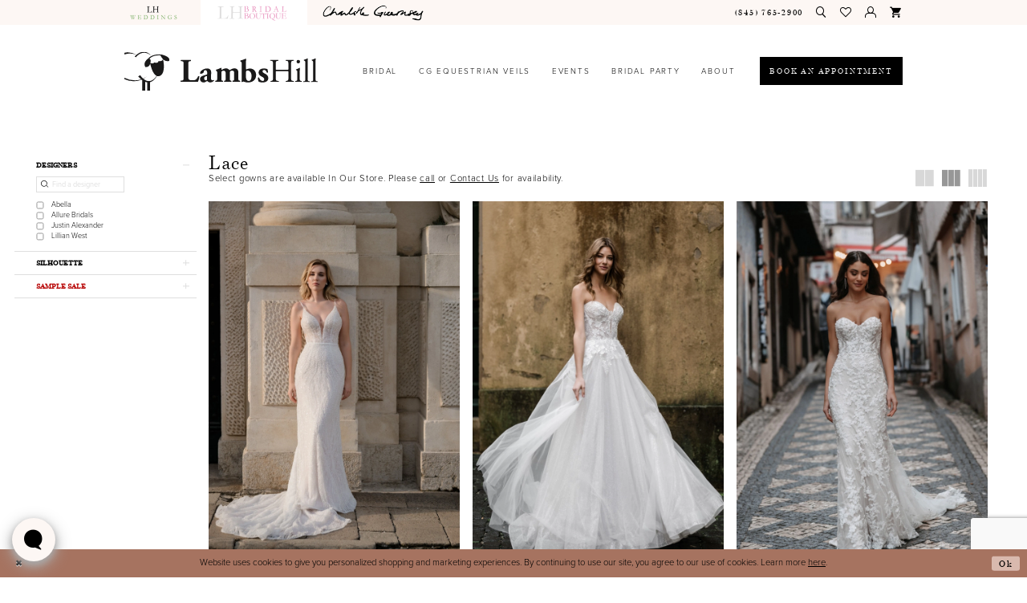

--- FILE ---
content_type: text/html; charset=utf-8
request_url: https://www.lambshillbridalboutique.com/categories/lace
body_size: 17778
content:
<!DOCTYPE html>
<html class="html-common html-plp" lang="en-US">
<head>
    
<base href="/">
<meta charset="UTF-8">
<meta name="viewport" content="width=device-width, initial-scale=1, maximum-scale=2, user-scalable=0" />
<meta name="format-detection" content="telephone=yes">

    <link rel="apple-touch-icon" sizes="180x180" href="Themes/LambsHill/Content/img/favicon/apple-touch-icon.png">
<link rel="icon" type="image/png" sizes="32x32" href="Themes/LambsHill/Content/img/favicon/favicon-32x32.png">
<link rel="icon" type="image/png" sizes="16x16" href="Themes/LambsHill/Content/img/favicon/favicon-16x16.png">
<link rel="manifest" href="Themes/LambsHill/Content/img/favicon/site.webmanifest">
<link rel="mask-icon" href="Themes/LambsHill/Content/img/favicon/safari-pinned-tab.svg" color="#5bbad5">
<link rel="shortcut icon" href="Themes/LambsHill/Content/img/favicon/favicon.ico">
<meta name="msapplication-TileColor" content="#f7ede6">
<meta name="msapplication-config" content="Themes/LambsHill/Content/img/favicon/browserconfig.xml">
<meta name="theme-color" content="#ffffff">
    <link rel="preconnect" href="https://use.typekit.net" crossorigin="anonymous">
<link rel="preconnect" href="https://p.typekit.net" crossorigin="anonymous">
<link rel="preload" href="https://use.typekit.net/pnw1mka.css" as="style">
<link rel="stylesheet" href="https://use.typekit.net/pnw1mka.css"/>

    
<title>Lace | Lambs Hill Bridal Boutique</title>

    <meta property="og:title" content="Lace | Lambs Hill Bridal Boutique" />
    <meta property="og:type" content="website" />
    <meta property="og:url" content="https://www.lambshillbridalboutique.com/categories/lace"/>
        <meta name="description" content="Shop Lace at Lambs Hill Bridal Boutique" />
        <meta property="og:description" content="Shop Lace at Lambs Hill Bridal Boutique" />
        <meta property="og:image" content="https://dy9ihb9itgy3g.cloudfront.net/products/11818/e502/e502__d_f.webp" />
        <meta name="twitter:image" content="https://dy9ihb9itgy3g.cloudfront.net/products/11818/e502/e502__d_f.webp">
        <meta name="google-site-verification" content="n1cn2W5kJi5b-jYXgYlTVNiHh2Owbb7rv7nfNoqFFR8" />
        <link rel="canonical" href="https://www.lambshillbridalboutique.com/categories/lace" />


    <link rel="preload" href="/Content/fonts/syvoicomoon/Syvo-Icomoon.woff?y5043x" as="font" type="font/woff" crossorigin>

    <link rel="stylesheet" type="text/css" href="https://www.lambshillbridalboutique.com/content/theme.min.css?v=20251230115657"/>
    

    



    





<!-- Google tag (gtag.js) -->
<script async src="https://www.googletagmanager.com/gtag/js?id=AW-857118865"></script>
<script>
  window.dataLayer = window.dataLayer || [];
  function gtag(){dataLayer.push(arguments);}
  gtag('js', new Date());

  gtag('config', 'AW-857118865');
</script>

</head>
<body class="page-common page-plp  ">
    <!--[if lt IE 11]>
      <p class="browsehappy">You are using an <strong>outdated</strong> browser. Please <a href="http://browsehappy.com/">upgrade your browser</a> to improve your experience.</p>
    <![endif]-->
    <div class="hidden-vars" data-vars>
    <div class="breakpoint-xl" data-var-name="breakpoint" data-var-type="xl" data-var-value="width"></div>
    <div class="breakpoint-lg" data-var-name="breakpoint" data-var-type="lg" data-var-value="width"></div>
    <div class="breakpoint-md" data-var-name="breakpoint" data-var-type="md" data-var-value="width"></div>
    <div class="breakpoint-sm" data-var-name="breakpoint" data-var-type="sm" data-var-value="width"></div>
    <div class="color-primary" data-var-name="color" data-var-type="primary" data-var-value="color"></div>
    <div class="color-secondary" data-var-name="color" data-var-type="secondary" data-var-value="color"></div>
</div>
    <!-- Loader -->
    <div id="spinner" class="loader">
        <div class="round">
            <div class="section"></div>
        </div>
    </div>
    <div class="app-container app-container-fix">
        


        
<div class="primary-block iblock-fix" data-property="fixed-header">
    



        <div class="preheader preheader-appointment-wrapper hidden-gt-sm" id="preheader-appointment-wrapper">
            <div class="container">
                <div class="row">
                    <div class="preheader-appointment">
                        <!--<a href="appointments" aria-label="Book an appointment">
    <i class="icomoon icomoon-calendar hidden-gt-sm" aria-hidden="true"></i>
    <span class="hidden-xs hidden-sm">Book an appointment</span>
</a>-->
<a href="appointments" aria-label="Book an appointment">
    <i class="icomoon icomoon-calendar hidden-gt-sm" aria-hidden="true"></i>
    <span>Book an appointment</span>
</a>
                    </div>
                </div>
            </div>
        </div>

        <div class="preheader preheader-websites-wrapper hidden-gt-sm" id="preheader-websites-wrapper">
            <div class="container">
                <div class="row">
                    <div class="preheader-websites">
                        <ul class="website-links has-separators">
                            <!-- <li role="menuitem" class="link-li hidden-xs hidden-sm">
  <a href="https://www.lambshill.com" target="_blank" >Venue</a>
</li>
<li role="menuitem" class="link-li hidden-xs hidden-sm">
  <a href="#">Bridal Boutique</a>
</li>
<li role="menuitem" class="link-li hidden-xs hidden-sm">
  <a href="http://www.charlotteguernsey.com/" target="_blank" >Design</a>
</li> -->

<!--<ul aria-label="Header Menu. Buttons: links" role="menu" class="hidden-xs hidden-sm">
  <li role="menuitem" class="link-li">
    <a href="https://www.lambshill.com" target="_blank">
      <img src="Themes/LambsHill/Content/img/logo-graphic.svg" alt="Lamb's Hill Venue" />
      <span><strong>Venue</strong></span>
    </a>
  </li>
  <li role="menuitem" class="link-li active">
    <a href="#">
      <img src="Themes/LambsHill/Content/img/logo-alt.svg" alt="Lamb's Hill Venue" />
      <span>Bridal Boutique</span>
    </a>
  </li>
  <li role="menuitem" class="link-li">
    <a href="https://www.charlotteguernsey.com" target="_blank">
      <img src="Themes/LambsHill/Content/img/logo-graphic.svg" alt="Lamb's Hill Venue" />
      <span>Design</span>
    </a>
  </li>
</ul>-->





<!-- <li role="menuitem" class="link-li hidden-xs hidden-sm">
  <a href="https://www.lambshill.com" target="_blank" >Venue</a>
</li>
<li role="menuitem" class="link-li hidden-xs hidden-sm">
  <a href="#">Bridal Boutique</a>
</li>
<li role="menuitem" class="link-li hidden-xs hidden-sm">
  <a href="http://www.charlotteguernsey.com/" target="_blank" >Design</a>
</li> -->

<!--<ul aria-label="Header Menu. Buttons: links" role="menu" class="hidden-xs hidden-sm">
  <li role="menuitem" class="link-li">
    <a href="https://www.lambshill.com" target="_blank">
      <img src="Themes/LambsHill/Content/img/logo-graphic.svg" alt="Lamb's Hill Venue" />
      <span><strong>Venue</strong></span>
    </a>
  </li>
  <li role="menuitem" class="link-li active">
    <a href="#">
      <img src="Themes/LambsHill/Content/img/logo-graphic.svg" alt="Lamb's Hill Venue" />
      <span>Bridal Boutique</span>
    </a>
  </li>
  <li role="menuitem" class="link-li">
    <a href="https://www.charlotteguernsey.com" target="_blank">
      <img src="Themes/LambsHill/Content/img/logo-graphic.svg" alt="Lamb's Hill Venue" />
      <span>Design</span>
    </a>
  </li>
</ul>-->
<li class="link-li" role="menuitem">
        <a href="https://lambshill.com/">
            <img src="uploads/filemanager/website_lh_weddings_tab-01__1_.png" alt="Lamb's Hill Venue" />
            <!--<span><strong>Venue</strong></span>-->
        </a>
    </li>

    <li class="link-li active" role="menuitem">
        <a href="https://lambshill.com/">
            <img src="uploads/filemanager/website_lh_boutique_tab-01__1_.png" alt="Lamb's Hill Bridal" />
            <!--<span>Bridal Boutique</span>-->
        </a>
    </li>

    <li class="link-li" role="menuitem">
        <a href="http://www.charlotteguernsey.com/" target="_blank">
            <img src="uploads/filemanager/charlotte_guernsey_label_for_veil_to_size_new_signature_final_try_this-01__1_.png" alt="Design logo" />
            <!--<span>Design</span>-->
        </a>
    </li>
                        </ul>
                    </div>
                </div>
            </div>
        </div>

    <div class="preheader preheader-main" id="preheader">
        <div class="container">
            <div class="row">
                <div class="preheader-blocks">
                    <div class="preheader-block preheader-left preheader-style preheader-style-alt">
                        <ul aria-label="Header Menu. Buttons: hamburger" role="menu" class="hidden-gt-sm">
                            <li role="menuitem">
                                <span class="menu-item navbar-toggle collapsed"
   data-toggle="collapse"
   data-target="#main-navbar"
   role="button"
   aria-label="Toggle Navigation"
   aria-expanded="false"
   aria-controls="main-navbar">
    <i class="icomoon icomoon-hamburger" aria-hidden="true"></i>
</span>
                            </li>
                        </ul>
                        <ul aria-label="Header Menu. Buttons: links" role="menu" class="hidden-xs hidden-sm">
                            <!-- <li role="menuitem" class="link-li hidden-xs hidden-sm">
  <a href="https://www.lambshill.com" target="_blank" >Venue</a>
</li>
<li role="menuitem" class="link-li hidden-xs hidden-sm">
  <a href="#">Bridal Boutique</a>
</li>
<li role="menuitem" class="link-li hidden-xs hidden-sm">
  <a href="http://www.charlotteguernsey.com/" target="_blank" >Design</a>
</li> -->

<!--<ul aria-label="Header Menu. Buttons: links" role="menu" class="hidden-xs hidden-sm">
  <li role="menuitem" class="link-li">
    <a href="https://www.lambshill.com" target="_blank">
      <img src="Themes/LambsHill/Content/img/logo-graphic.svg" alt="Lamb's Hill Venue" />
      <span><strong>Venue</strong></span>
    </a>
  </li>
  <li role="menuitem" class="link-li active">
    <a href="#">
      <img src="Themes/LambsHill/Content/img/logo-alt.svg" alt="Lamb's Hill Venue" />
      <span>Bridal Boutique</span>
    </a>
  </li>
  <li role="menuitem" class="link-li">
    <a href="https://www.charlotteguernsey.com" target="_blank">
      <img src="Themes/LambsHill/Content/img/logo-graphic.svg" alt="Lamb's Hill Venue" />
      <span>Design</span>
    </a>
  </li>
</ul>-->





<!-- <li role="menuitem" class="link-li hidden-xs hidden-sm">
  <a href="https://www.lambshill.com" target="_blank" >Venue</a>
</li>
<li role="menuitem" class="link-li hidden-xs hidden-sm">
  <a href="#">Bridal Boutique</a>
</li>
<li role="menuitem" class="link-li hidden-xs hidden-sm">
  <a href="http://www.charlotteguernsey.com/" target="_blank" >Design</a>
</li> -->

<!--<ul aria-label="Header Menu. Buttons: links" role="menu" class="hidden-xs hidden-sm">
  <li role="menuitem" class="link-li">
    <a href="https://www.lambshill.com" target="_blank">
      <img src="Themes/LambsHill/Content/img/logo-graphic.svg" alt="Lamb's Hill Venue" />
      <span><strong>Venue</strong></span>
    </a>
  </li>
  <li role="menuitem" class="link-li active">
    <a href="#">
      <img src="Themes/LambsHill/Content/img/logo-graphic.svg" alt="Lamb's Hill Venue" />
      <span>Bridal Boutique</span>
    </a>
  </li>
  <li role="menuitem" class="link-li">
    <a href="https://www.charlotteguernsey.com" target="_blank">
      <img src="Themes/LambsHill/Content/img/logo-graphic.svg" alt="Lamb's Hill Venue" />
      <span>Design</span>
    </a>
  </li>
</ul>-->
<li class="link-li" role="menuitem">
        <a href="https://lambshill.com/">
            <img src="uploads/filemanager/website_lh_weddings_tab-01__1_.png" alt="Lamb's Hill Venue" />
            <!--<span><strong>Venue</strong></span>-->
        </a>
    </li>

    <li class="link-li active" role="menuitem">
        <a href="https://lambshill.com/">
            <img src="uploads/filemanager/website_lh_boutique_tab-01__1_.png" alt="Lamb's Hill Bridal" />
            <!--<span>Bridal Boutique</span>-->
        </a>
    </li>

    <li class="link-li" role="menuitem">
        <a href="http://www.charlotteguernsey.com/" target="_blank">
            <img src="uploads/filemanager/charlotte_guernsey_label_for_veil_to_size_new_signature_final_try_this-01__1_.png" alt="Design logo" />
            <!--<span>Design</span>-->
        </a>
    </li>
                        </ul>
                    </div>
                    <a
                       href="/"
                       class="brand-logo hidden-gt-sm"
                       aria-label="Lamb&#x27;s Hill Bridal Boutique">
                        <img src="logos/main-logo?v=e058cd03-dd11-97c8-361d-47efbfac9655"
                             alt="Lamb&#x27;s Hill Bridal Boutique" />
                    </a>
                    <div class="preheader-block preheader-right preheader-style preheader-style-alt">
                        <ul role="menu" aria-label="Preheader Menu. Buttons: phone, appointments,  search, wishlist, account, cart">
                                <li role="menuitem">
                                    <a href="tel:8457652900" rel="nofollow" aria-label="Phone us: (845)&nbsp;765&#8209;2900">
    <i class="icomoon icomoon-phone hidden-gt-sm" aria-hidden="true"></i>
    <span class="hidden-xs hidden-sm">(845)&nbsp;765&#8209;2900</span>
</a>
                                </li>
                                <li role="menuitem" class="hidden visible-mobile-sticky">
                                    <!--<a href="appointments" aria-label="Book an appointment">
    <i class="icomoon icomoon-calendar hidden-gt-sm" aria-hidden="true"></i>
    <span class="hidden-xs hidden-sm">Book an appointment</span>
</a>-->
<a href="appointments" aria-label="Book an appointment">
    <i class="icomoon icomoon-calendar hidden-gt-sm" aria-hidden="true"></i>
    <span>Book an appointment</span>
</a>
                                </li>
                            <li role="menuitem">
                                <a class="show-search" href="search" 
   aria-label="Toggle Search" 
   aria-haspopup="true" 
   aria-expanded="false">
    <span class="sr-only">Toggle search</span>
    <i class="icomoon icomoon-search" aria-hidden="true"></i>
</a>
                            </li>
                            <li role="menuitem" class="hidden-xs hidden-sm">
                                <a href="/wishlist"
   role="button" 
   aria-label="Check Wishlist">
    <i class="icomoon icomoon-heart" aria-hidden="true"></i>
</a>
                            </li>

                            <li role="menuitem" class="hidden-xs hidden-sm">
                                <a href="/account/information" 
   class="dropdown-toggle" 
   data-toggle="dropdown" 
   role="button" 
   aria-label="Toggle Account" 
   aria-haspopup="true" 
   aria-expanded="false">
    <i class="icomoon icomoon-user" aria-hidden="true"></i>
</a>

<div class="dropdown-menu clickable cart-popup">
    <span role="button"
          class="fl-right close-dropdown"
          data-trigger="cart"
          aria-label="Close Cart"
          aria-haspopup="true"
          aria-expanded="false"></span>
    <div class="account-dropdown">
        <ul>
                <li>
                    <a href="/login">Sign In</a>
                </li>
                <li>
                    <a href="/register">Sign Up</a>
                </li>
                <li>
                    <a href="/wishlist">Wishlist</a>
                </li>
        </ul>
    </div>
</div>
                            </li>



<li class="dropdown common-cart-popup--dropdown"
    data-parent="common-cart-popup"
    role="menuitem">
    <a href="/cart"
        class="dropdown-toggle cart-dropdown"
        data-trigger="cart"
        data-toggle="dropdown"
        data-control="common-cart-popup"
        data-show-action=""
        data-hide-action=""
        role="button"
        aria-label="Toggle Cart Dialog"
        aria-haspopup="true"
        aria-expanded="false">
        <i class="icon-syvo icon-shopping-cart"
           aria-hidden="true"></i>
    </a>
    
<div class="dropdown-menu clickable cart-popup"
     data-property="cart">
    <span role="button"
          aria-label="Close Cart"
           class="fl-right close-dropdown"
           data-trigger="cart"
           aria-haspopup="true"
           aria-expanded="false"
           aria-hidden="true"></span>

    <div class="header">
        <h4>
            Added to cart
        </h4>
        <hr />
        <p>
            <span>
                Items in Cart
            </span>
            <span class="fl-right">0</span>
        </p>
        <hr />
    </div>
    <div class="row products">
    </div>
    <div class="summary">
        <hr/>
        <p>
            Subtotal
            <span class="fl-right">$0.00</span>
        </p>
        <hr />
    </div>
    <div class="actions">
        <a href="/checkout" class="btn btn-block btn-lg btn-success">Checkout</a>
        <a class="btn btn-block btn-lg btn-success-invert" href="/cart">View in cart</a>
    </div>
</div>
</li>                        </ul>
                    </div>

                    <div class="search-holder">
                        
<div name="search-form" role="search" aria-label="Search form" class="search-form iblock-fix collapsed">
    <div class="search-group ui-widget">
        <div class="search-btn search-btn-left">
            <button type="submit" 
                    data-trigger="search"
                     aria-label="Submit Search">
                <i class="icomoon icomoon-search" aria-hidden="true"></i>
            </button>
        </div>
        <div class="search-btn search-btn-right">
            <button type="button" 
                    class="close-search-form"
                    aria-label="Close Search">
                <i class="icon-syvo icon-close-x" aria-hidden="true"></i>
            </button>
        </div>
        <input type="search" 
               name="query" 
               class="ui-autocomplete-input"
               placeholder="SEARCH"
               aria-label="Enter search text"
               aria-label="Search Field"
               data-property="search"
               autocomplete="off">
    </div>
</div>

                    </div>
                </div>
            </div>
        </div>
    </div>
    <header class="header iblock-fix" id="header">
        <div class="container">
            <div class="row">
                <div class="header-blocks clearfix">
                    <a
                       href="/"
                       class="brand-logo hidden-xs hidden-sm"
                       aria-label="Lamb&#x27;s Hill Bridal Boutique">
                        <img src="logos/main-logo?v=e058cd03-dd11-97c8-361d-47efbfac9655"
                             alt="Lamb&#x27;s Hill Bridal Boutique" />
                    </a>

                    

<div id="main-navbar" class="navbar-collapse main-navbar main-navbar-extended collapse">
    <div class="main-navbar-extended-contents">
        
<div class="main-navbar-extended-header hidden-gt-sm">
    <div class="main-navbar-extended-header-search">
        
<div name="search-form" role="search" aria-label="Search form" class="search-form iblock-fix collapsed">
    <div class="search-group ui-widget">
        <div class="search-btn search-btn-left">
            <button type="submit" 
                    data-trigger="search"
                     aria-label="Submit Search">
                <i class="icomoon icomoon-search" aria-hidden="true"></i>
            </button>
        </div>
        <div class="search-btn search-btn-right">
            <button type="button" 
                    class="close-search-form"
                    aria-label="Close Search">
                <i class="icon-syvo icon-close-x" aria-hidden="true"></i>
            </button>
        </div>
        <input type="search" 
               name="query" 
               class="ui-autocomplete-input"
               placeholder="SEARCH"
               aria-label="Enter search text"
               value=""
               aria-label="Search Field"
               data-property="search"
               autocomplete="off">
    </div>
</div>

    </div>
</div>
        
<div class="main-navbar-extended-body">
    




<nav class="common-navbar" role="navigation" id="common-navbar" aria-label="Main Navigation">
    <span
          class="close-navbar close-btn "
          data-toggle="collapse"
          data-target="#main-navbar"
          role="button"
          tabindex="0"
          aria-controls="main-navbar"
          aria-haspopup="true"
          aria-expanded="false"
          aria-label="Close Navbar">
    </span>

            <ul role="menubar" aria-label="Main Navigation Menu">
                    <li role="none" data-menu-item>
                            <input type="checkbox" autocomplete="off" 
                                   data-trigger="menu-opener"
                                   tabindex="-1"
                                   aria-label="Toggle Bridal Sub Menu"/>
                        <a class="navbar-item" role="menuitem" tabindex="0" aria-haspopup="true" aria-expanded="false" href="https://www.lambshillbridalboutique.com/categories/bridal-in-store" rel="" target="">
                            <span>Bridal</span>
                            <i class="sign" aria-hidden="true"></i>
                        </a>
                            <ul role="menu"
                                aria-label="Bridal Sub Menu"
                                class="common-sub-menu">
                                
        <li role="none"
            data-menu-item="">
                <input type="checkbox"
                       autocomplete="off"
                       data-trigger="menu-opener"
                       tabindex="-1"
                       aria-label="Toggle Search by Category Sub Menu"/>
                <span class="navbar-item" role="menuitem" tabindex="0" aria-haspopup="true" aria-expanded="false">
                    <span><strong><u>Search by Category</u></strong></span>
                    <i class="sign" aria-hidden="true"></i>
                </span>
                <ul role="menu"
                    aria-label="Search by Category Sub Menu">
                    
        <li role="none"
            data-menu-item="">
                <a class="navbar-item" role="menuitem" tabindex="0" aria-haspopup="false" aria-expanded="false" href="https://www.lambshillbridalboutique.com/categories/bridal-in-store" rel="" target="">
                    <span>Bridal In-Store</span>
                    <i class="sign" aria-hidden="true"></i>
                </a>
        </li>        
        <li role="none"
            data-menu-item="">
                <a class="navbar-item" role="menuitem" tabindex="-1" aria-haspopup="false" aria-expanded="false" href="collections/bridal/sale" rel="" target="">
                    <span>Sample Sale</span>
                    <i class="sign" aria-hidden="true"></i>
                </a>
        </li>        
        <li role="none"
            data-menu-item="">
                <a class="navbar-item" role="menuitem" tabindex="-1" aria-haspopup="false" aria-expanded="false" href="/categories/plus-size" rel="" target="">
                    <span>Plus Size</span>
                    <i class="sign" aria-hidden="true"></i>
                </a>
        </li>        
        <li role="none"
            data-menu-item="">
                <a class="navbar-item" role="menuitem" tabindex="-1" aria-haspopup="false" aria-expanded="false" href="/lamb-s-hill-collection" rel="" target="">
                    <span>Lambs Hill Collection</span>
                    <i class="sign" aria-hidden="true"></i>
                </a>
        </li>        
        <li role="none"
            data-menu-item="">
                <a class="navbar-item" role="menuitem" tabindex="-1" aria-haspopup="false" aria-expanded="false" href="accessories" rel="" target="">
                    <span>Accessories</span>
                    <i class="sign" aria-hidden="true"></i>
                </a>
        </li>        

                </ul>
        </li>        

                            </ul>                                
                    </li>
                    <li role="none" data-menu-item>
                        <a class="navbar-item" role="menuitem" tabindex="-1" aria-haspopup="false" aria-expanded="false" href="/lambs-hill-veils" rel="" target="">
                            <span>CG Equestrian Veils</span>
                            <i class="sign" aria-hidden="true"></i>
                        </a>
                    </li>
                    <li role="none" data-menu-item>
                        <a class="navbar-item" role="menuitem" tabindex="-1" aria-haspopup="false" aria-expanded="false" href="/events" rel="" target="">
                            <span>Events</span>
                            <i class="sign" aria-hidden="true"></i>
                        </a>
                    </li>
                    <li role="none" data-menu-item>
                            <input type="checkbox" autocomplete="off" 
                                   data-trigger="menu-opener"
                                   tabindex="-1"
                                   aria-label="Toggle Bridal Party Sub Menu"/>
                        <span class="navbar-item" role="menuitem" tabindex="-1" aria-haspopup="true" aria-expanded="false">
                            <span>Bridal Party</span>
                            <i class="sign" aria-hidden="true"></i>
                        </span>
                            <ul role="menu"
                                aria-label="Bridal Party Sub Menu"
                                class="common-sub-menu">
                                
        <li role="none"
            data-menu-item="empty">
                <input type="checkbox"
                       autocomplete="off"
                       data-trigger="menu-opener"
                       tabindex="-1"
                       aria-label="Toggle Sub Menu"/>
                <ul role="menu"
                    aria-label=" Sub Menu">
                    
        <li role="none"
            data-menu-item="">
                <a class="navbar-item" role="menuitem" tabindex="0" aria-haspopup="false" aria-expanded="false" href="monsieur" rel="" target="">
                    <span>Monsieur</span>
                    <i class="sign" aria-hidden="true"></i>
                </a>
        </li>        
        <li role="none"
            data-menu-item="">
                <a class="navbar-item" role="menuitem" tabindex="-1" aria-haspopup="false" aria-expanded="false" href="ja-studio-at-lambs-hill-bridal-boutique" rel="" target="">
                    <span>JA Studio</span>
                    <i class="sign" aria-hidden="true"></i>
                </a>
        </li>        

                </ul>
        </li>        

                            </ul>                                
                    </li>
                    <li role="none" data-menu-item>
                            <input type="checkbox" autocomplete="off" 
                                   data-trigger="menu-opener"
                                   tabindex="-1"
                                   aria-label="Toggle About Sub Menu"/>
                        <a class="navbar-item" role="menuitem" tabindex="-1" aria-haspopup="true" aria-expanded="false" href="about-us" rel="" target="">
                            <span>About</span>
                            <i class="sign" aria-hidden="true"></i>
                        </a>
                            <ul role="menu"
                                aria-label="About Sub Menu"
                                class="common-sub-menu">
                                
        <li role="none"
            data-menu-item="empty">
                <input type="checkbox"
                       autocomplete="off"
                       data-trigger="menu-opener"
                       tabindex="-1"
                       aria-label="Toggle Sub Menu"/>
                <ul role="menu"
                    aria-label=" Sub Menu">
                    
        <li role="none"
            data-menu-item="">
                <a class="navbar-item" role="menuitem" tabindex="0" aria-haspopup="false" aria-expanded="false" href="about-us" rel="" target="">
                    <span>About Lambs Hill</span>
                    <i class="sign" aria-hidden="true"></i>
                </a>
        </li>        
        <li role="none"
            data-menu-item="">
                <a class="navbar-item" role="menuitem" tabindex="-1" aria-haspopup="false" aria-expanded="false" href="team" rel="" target="">
                    <span>Meet The Team</span>
                    <i class="sign" aria-hidden="true"></i>
                </a>
        </li>        
        <li role="none"
            data-menu-item="">
                <a class="navbar-item" role="menuitem" tabindex="-1" aria-haspopup="false" aria-expanded="false" href="real-brides" rel="" target="">
                    <span>Our Brides</span>
                    <i class="sign" aria-hidden="true"></i>
                </a>
        </li>        
        <li role="none"
            data-menu-item="">
                <a class="navbar-item" role="menuitem" tabindex="-1" aria-haspopup="false" aria-expanded="false" href="https://www.lambshillbridalboutique.com/blog" rel="" target="">
                    <span>Blog</span>
                    <i class="sign" aria-hidden="true"></i>
                </a>
        </li>        
        <li role="none"
            data-menu-item="">
                <a class="navbar-item" role="menuitem" tabindex="-1" aria-haspopup="false" aria-expanded="false" href="testimonials" rel="" target="">
                    <span>Testimonials</span>
                    <i class="sign" aria-hidden="true"></i>
                </a>
        </li>        
        <li role="none"
            data-menu-item="">
                <a class="navbar-item" role="menuitem" tabindex="-1" aria-haspopup="false" aria-expanded="false" href="faq" rel="" target="">
                    <span>FAQ</span>
                    <i class="sign" aria-hidden="true"></i>
                </a>
        </li>        

                </ul>
        </li>        

                            </ul>                                
                    </li>
            </ul>
</nav>



</div>
        
<div class="main-navbar-extended-footer hidden-gt-sm">
    <div class="main-navbar-extended-footer-icons">
        <ul>
                    <li>
                        <a href="/wishlist">
                            <i class="icon-syvo icon-heart-o" aria-hidden="true"></i>
                            <span>Wishlist</span>
                        </a>
                    </li>
                <li>
                    <a href="/login">
                        <i class="icon-syvo icon-user-o" aria-hidden="true"></i>
                        <span>Sign In</span>
                    </a>
                </li>
                <li>
                    <a href="/register">
                        <i class="icon-syvo icon-user-o" aria-hidden="true"><span>+</span></i>
                        <span>Sign Up</span>
                    </a>
                </li>
        </ul>
    </div>
</div>
    </div>
    
<div class="main-navbar-extended-overlay" data-toggle="collapse" data-target="#main-navbar" aria-haspopup="false" aria-expanded="false" aria-hidden="true"></div>
</div>

                        <div class="header-navbar-alt hidden-xs hidden-sm">
                            <ul aria-label="Header Menu. Buttons: appointment" role="menu">
                                <li role="menuitem" class="link-btn">
                                    <!--<a href="appointments" aria-label="Book an appointment">
    <i class="icomoon icomoon-calendar hidden-gt-sm" aria-hidden="true"></i>
    <span class="hidden-xs hidden-sm">Book an appointment</span>
</a>-->
<a href="appointments" aria-label="Book an appointment">
    <i class="icomoon icomoon-calendar hidden-gt-sm" aria-hidden="true"></i>
    <span>Book an appointment</span>
</a>
                                </li>
                            </ul>
                        </div>                        
                </div>
            </div>
        </div>
    </header>
</div>
        <div class="main-content" id="main">
            

<div class="common-cmp plp-cmp iblock-fix ajax-cmp">

<section class="section-plp-ajax-content section-block section-inner">
    <div class="container-fluid">
        <div class="row">

            


            <div class="plp-ajax-content plp-ajax-content-main">
                <div class="list">

                    <div class="list-item">
                        
    <div class="plp-ajax-content-filters" id="plp-filter">
        <div role="button" class="plp-ajax-content-filters-blocker hidden-gt-sm" 
             toggle-popup="#plp-filter" 
             tabindex="0" 
             aria-label="Toggle Filters dialog"></div>
        <div class="list">
                <div class="list-item">
                    <div class="plp-ajax-filter-breadcrumbs">
                        

<div class="filter-breadcrumbs">
    <div class="list hide" data-block="filter-breadcrumbs" role="list">
        <div class="list-item" data-property="filter-breadcrumb-clear" role="listitem">
            <label class="filter-breadcrumb filter-breadcrumb-clear"
                   data-trigger="filters-reset"
                   data-property="prices,colors,sizes,inStore,sortBy,attrs,stores,brands">
                <span>Clear All</span>
            </label>
        </div>
    </div>
</div>
                    </div>
                </div>

                <div class="list-item">
                    
    <div class="plp-ajax-filters">
        <span role="heading" aria-level="2" class="sr-only">Product List Filters</span>
        <a href="#plp-ajax-filter-skip" title="Skip to end" class="sr-only sr-only-focusable"
           data-trigger="scroll-to" data-target="#plp-ajax-filter-skip">Skip to end</a>
        <div class="list">
                    <div class="list-item" >
                        


<div class="plp-ajax-filter">
    <div class="plp-ajax-filter-collapse">
        <div class="filter-collapse"
             id="filter-collapse-0">
            <div class="filter-collapse-heading"
                 id="filter-collapse-heading-0">
                <button role="button" type="button"
                        data-toggle="collapse"
                        data-parent="#filter-collapse-0"
                        data-target="#filter-collapse-body-0"
                        class="filter-label "
                        aria-expanded="true"
                        aria-controls="filter-collapse-body-0">
                    <span class="label-span ">Designers</span>
                    <div class="label-addon">
                        <span class="collapse-sign">
                        </span>
                    </div>
                </button>
                    <label role="button" class="filter-collapse-clear is-hidden"
                           data-trigger="filter-reset"
                           data-property="brands">
                        <span>Clear Filter</span>
                    </label>
            </div>
            <div id="filter-collapse-body-0" class="filter-collapse-body in" role="tabpanel" aria-labelledby="filter-collapse-heading-0">
                <div class="filter-collapse-content ">
                    


        <div class="filter-autocomplete">
            <div class="v2-autocomplete" data-property="v2-autocomplete" >
                <input type="text" placeholder="Find a designer"
                        id="autocomplete-id-0" name="autocomplete-name-0"
                        data-autocomplete-target="#checklist-0"
                        aria-label="Find a designer"
                        class="v2-autocomplete-input"/>
                <div class="v2-autocomplete-addon v2-autocomplete-addon-left">
                    <span class="v2-autocomplete-btn">
                        <i class="icon-syvo icon-search" aria-hidden="true"></i>
                    </span>
                </div>
            </div>
        </div>
    <div class="filter-nav-list clearfix filter-checkbox-list filter-brands-list" data-property="v2-scrollbar">
        <ul id="checklist-0" class="brands-list" data-autocomplete-list="#autocomplete-id-0">
                    <li>
                        <div class="v2-check">
                            <input id="brands0-6489-0" name="brands1"
                                   type="checkbox"
                                   data-plp-filter="brands"
                                   data-signular-title="designer"
                                   value="19"
                                   aria-label="designer: Abella">
                            <label for="brands0-6489-0" class="v2-control">
                                <span class="sign"></span>
                                <span class="v2-control--text" data-autocomplete-value="Abella">Abella</span>
                            </label>
                        </div>
                    </li>
                    <li>
                        <div class="v2-check">
                            <input id="brands1-6489-0" name="brands2"
                                   type="checkbox"
                                   data-plp-filter="brands"
                                   data-signular-title="designer"
                                   value="20"
                                   aria-label="designer: Allure Bridals">
                            <label for="brands1-6489-0" class="v2-control">
                                <span class="sign"></span>
                                <span class="v2-control--text" data-autocomplete-value="Allure Bridals">Allure Bridals</span>
                            </label>
                        </div>
                    </li>
                    <li>
                        <div class="v2-check">
                            <input id="brands2-6489-0" name="brands3"
                                   type="checkbox"
                                   data-plp-filter="brands"
                                   data-signular-title="designer"
                                   value="5"
                                   aria-label="designer: Justin Alexander">
                            <label for="brands2-6489-0" class="v2-control">
                                <span class="sign"></span>
                                <span class="v2-control--text" data-autocomplete-value="Justin Alexander">Justin Alexander</span>
                            </label>
                        </div>
                    </li>
                    <li>
                        <div class="v2-check">
                            <input id="brands3-6489-0" name="brands4"
                                   type="checkbox"
                                   data-plp-filter="brands"
                                   data-signular-title="designer"
                                   value="7"
                                   aria-label="designer: Lillian West">
                            <label for="brands3-6489-0" class="v2-control">
                                <span class="sign"></span>
                                <span class="v2-control--text" data-autocomplete-value="Lillian West">Lillian West</span>
                            </label>
                        </div>
                    </li>
        </ul>
    </div>

                </div>
            </div>
        </div>
    </div>
</div>
                    </div>
                    <div class="list-item" >
                        


<div class="plp-ajax-filter">
    <div class="plp-ajax-filter-collapse">
        <div class="filter-collapse"
             id="filter-collapse-1">
            <div class="filter-collapse-heading"
                 id="filter-collapse-heading-1">
                <button role="button" type="button"
                        data-toggle="collapse"
                        data-parent="#filter-collapse-1"
                        data-target="#filter-collapse-body-1"
                        class="filter-label collapsed"
                        aria-expanded="false"
                        aria-controls="filter-collapse-body-1">
                    <span class="label-span ">Silhouette</span>
                    <div class="label-addon">
                        <span class="collapse-sign">
                        </span>
                    </div>
                </button>
                    <label role="button" class="filter-collapse-clear is-hidden"
                           data-trigger="filter-reset"
                           data-property="attrs0">
                        <span>Clear Filter</span>
                    </label>
            </div>
            <div id="filter-collapse-body-1" class="filter-collapse-body collapse" role="tabpanel" aria-labelledby="filter-collapse-heading-1">
                <div class="filter-collapse-content ">
                    


    <div class="filter-nav-list clearfix filter-checkbox-list filter-attrs0-list" data-property="">
        <ul id="checklist-1" class="brands-list" >
                    <li>
                        <div class="v2-check">
                            <input id="attrs00-7511-1" name="attrs01"
                                   type="checkbox"
                                   data-plp-filter="attrs0"
                                   data-signular-title="silhouette"
                                   value="43"
                                   aria-label="silhouette: A-Line">
                            <label for="attrs00-7511-1" class="v2-control">
                                <span class="sign"></span>
                                <span class="v2-control--text" data-autocomplete-value="A-Line">A-Line</span>
                            </label>
                        </div>
                    </li>
                    <li>
                        <div class="v2-check">
                            <input id="attrs01-7511-1" name="attrs02"
                                   type="checkbox"
                                   data-plp-filter="attrs0"
                                   data-signular-title="silhouette"
                                   value="172"
                                   aria-label="silhouette: Ballgown">
                            <label for="attrs01-7511-1" class="v2-control">
                                <span class="sign"></span>
                                <span class="v2-control--text" data-autocomplete-value="Ballgown">Ballgown</span>
                            </label>
                        </div>
                    </li>
                    <li>
                        <div class="v2-check">
                            <input id="attrs02-7511-1" name="attrs03"
                                   type="checkbox"
                                   data-plp-filter="attrs0"
                                   data-signular-title="silhouette"
                                   value="5"
                                   aria-label="silhouette: Fit and Flare">
                            <label for="attrs02-7511-1" class="v2-control">
                                <span class="sign"></span>
                                <span class="v2-control--text" data-autocomplete-value="Fit and Flare">Fit and Flare</span>
                            </label>
                        </div>
                    </li>
                    <li>
                        <div class="v2-check">
                            <input id="attrs03-7511-1" name="attrs04"
                                   type="checkbox"
                                   data-plp-filter="attrs0"
                                   data-signular-title="silhouette"
                                   value="31"
                                   aria-label="silhouette: Sheath">
                            <label for="attrs03-7511-1" class="v2-control">
                                <span class="sign"></span>
                                <span class="v2-control--text" data-autocomplete-value="Sheath">Sheath</span>
                            </label>
                        </div>
                    </li>
        </ul>
    </div>

                </div>
            </div>
        </div>
    </div>
</div>
                    </div>
                    <div class="list-item" >
                        


<div class="plp-ajax-filter">
    <div class="plp-ajax-filter-collapse">
        <div class="filter-collapse"
             id="filter-collapse-2">
            <div class="filter-collapse-heading"
                 id="filter-collapse-heading-2">
                <button role="button" type="button"
                        data-toggle="collapse"
                        data-parent="#filter-collapse-2"
                        data-target="#filter-collapse-body-2"
                        class="filter-label collapsed"
                        aria-expanded="false"
                        aria-controls="filter-collapse-body-2">
                    <span class="label-span color-sale">Sample Sale</span>
                    <div class="label-addon">
                        <span class="collapse-sign">
                        </span>
                    </div>
                </button>
            </div>
            <div id="filter-collapse-body-2" class="filter-collapse-body collapse" role="tabpanel" aria-labelledby="filter-collapse-heading-2">
                <div class="filter-collapse-content color-sale">
                    



    <div class="filter-nav-list clearfix">
            <ul id="linklist-2"  class="color-sale">
                
            <li>
                <a href="collections/bridal/sale">
                    <span class="filter-nav--text" data-autocomplete-value="Bridal Sample Sale">Bridal Sample Sale</span>
                </a>
            </li>

            </ul>



    </div>

                </div>
            </div>
        </div>
    </div>
</div>
                    </div>
        </div>
        <div id="plp-ajax-filter-skip" class="sr-only" tabindex="-1">Product List Filters End</div>
    </div>

                </div>
        </div>
    </div>

                    </div>

                    <div class="list-item">
                        <div class="content-bio">
                            <div class="list">

                                <div class="list-item">
                                    <div class="plp-ajax-showcase">
                                        
    <div class="showcase">
        <div class="list">
            <div class="list-item">
                <div class="showcase-brief">
                        <div class="showcase-title brief-block" style="">
                                <h1>Lace</h1>
                        </div>

                </div>
            </div>
        </div>
    </div>



    <div style="position: relative">
        <div class="plp-disclaimer-description common"
             ><p>Select gowns are available In Our Store. Please <a href="tel:8457652900" target="_self">call</a> or <a href="/contact-us" target="_self">Contact Us</a> for availability.</p></div>

    </div>
                                    </div>
                                </div>

                                <div class="list-item">
                                    

    <div class="plp-ajax-actions">
        <div class="list">
                    <div class="list-item hidden-gt-sm">
                        <div class="plp-ajax-action plp-ajax-filter-mobile">
                            <div class="filter-dropdown">
                                <span role="button" class="filter-dropdown-label filter-mobile-call"
                                      toggle-popup="#plp-filter"
                                      tabindex="0"
                                      aria-haspopup="true"
                                      aria-label="Toggle Filters dialog">
                                    <span>Filter By</span>
                                    <i class="icon-syvo icon-caret-right" aria-hidden="true"></i>
                                </span>
                            </div>
                        </div>
                    </div>
                <div class="list-item">
                    <div class="plp-ajax-action plp-ajax-layout-controls clearfix">
                        <div class="control-panel layout-controls">
    <div class="list" role="list" aria-label="Layout Controls">
        <div class="list-item" 
             role="listitem">
            <a href="." 
               class="theme-typo layout-control control" 
               data-layout-col="1"
               role="button" 
               aria-label="Switch layout to 1 columns">
                <i class="icon-syvo icon-layout-col-1" aria-hidden="true"></i>
            </a>
        </div>
        <div class="list-item" 
             role="listitem">
            <a href="." 
               class="theme-typo layout-control control" data-layout-col="2"
               role="button" 
               aria-label="Switch layout to 2 columns">
                <i class="icon-syvo icon-layout-col-2" aria-hidden="true"></i>
            </a>
        </div>
        <div class="list-item" 
             role="listitem">
            <a href="." 
               class="theme-typo layout-control control" 
               data-layout-col="3"
               role="button" 
               aria-label="Switch layout to 3 columns">
                <i class="icon-syvo icon-layout-col-3" aria-hidden="true"></i>
            </a>
        </div>
        <div class="list-item" 
             role="listitem">
            <a href="." 
               class="theme-typo layout-control control active" 
               data-layout-col="4"
               role="button" 
               aria-label="Switch layout to 4 columns">
                <i class="icon-syvo icon-layout-col-4" aria-hidden="true"></i>
            </a>
        </div>
    </div>
</div>
                    </div>
                </div>
        </div>
    </div>

                                </div>

                                <div class="list-item">
                                    
                                    
                                    <div class="plp-ajax-listing">
                                        

    <div class="product-list  prices-hidden" aria-label="Product List" data-property="product-list">
        <div class="list" data-list="products">

                    <div class="list-item" data-layout-width>
                        
<div class="product " data-property="parent" data-product-id="3740" aria-label="E502">

    <div class="product-content product-content-visual clearfix">
       


    <a href="/abella/bridal-in-store/e502" class="product-images" data-link="product-images" 
       role="presentation" 
       tabindex="-1" 
       aria-label="Visit Abella E502 Page">
        <div class="list" data-list="product-images" role="list">
            <div class="list-item" role="listitem">
                


<div class="product-image product-image-default has-background" data-img="default" style="background-image: url(&#x27;https://dy9ihb9itgy3g.cloudfront.net/products/11818/e502/e502__d_f.740.webp&#x27;)" data-related-image="false"><img alt="Abella E502 Default Thumbnail Image" height="1151" src="https://dy9ihb9itgy3g.cloudfront.net/products/11818/e502/e502__d_f.740.webp" width="740" /></div>


            </div>
        </div>
    </a>

        
        

    </div>
    
    <div class="product-content product-content-brief clearfix">

        
        <div class="product-brief">

            <a href="/abella/bridal-in-store/e502" data-link="product-title" class="product-brief-content product-brief-content-title">
                <div class="product-title">
    <div class="title title-small" title="Abella E502">
        <h4 role="presentation" aria-level="4">
            <span data-layout-font>Abella</span>
        </h4>
        <h5 role="presentation" aria-level="5">
            <span data-layout-font>E502</span>
        </h5>
</div>
</div>
            </a>

            


        </div>
    </div>
</div>
                    </div>
                    <div class="list-item" data-layout-width>
                        
<div class="product " data-property="parent" data-product-id="3428" aria-label="E461">

    <div class="product-content product-content-visual clearfix">
       


    <a href="/abella/bridal-in-store/e461" class="product-images" data-link="product-images" 
       role="presentation" 
       tabindex="-1" 
       aria-label="Visit Abella E461 Page">
        <div class="list" data-list="product-images" role="list">
            <div class="list-item" role="listitem">
                


<div class="product-image product-image-default has-background" data-img="default" style="background-image: url(&#x27;https://dy9ihb9itgy3g.cloudfront.net/products/11161/e461/e461__d_f.740.webp&#x27;)" data-related-image="false"><img alt="Abella E461 Default Thumbnail Image" height="1151" src="https://dy9ihb9itgy3g.cloudfront.net/products/11161/e461/e461__d_f.740.webp" width="740" /></div>


            </div>
        </div>
    </a>

        
        

    </div>
    
    <div class="product-content product-content-brief clearfix">

        
        <div class="product-brief">

            <a href="/abella/bridal-in-store/e461" data-link="product-title" class="product-brief-content product-brief-content-title">
                <div class="product-title">
    <div class="title title-small" title="Abella E461">
        <h4 role="presentation" aria-level="4">
            <span data-layout-font>Abella</span>
        </h4>
        <h5 role="presentation" aria-level="5">
            <span data-layout-font>E461</span>
        </h5>
</div>
</div>
            </a>

            


        </div>
    </div>
</div>
                    </div>
                    <div class="list-item" data-layout-width>
                        
<div class="product " data-property="parent" data-product-id="3427" aria-label="E460">

    <div class="product-content product-content-visual clearfix">
       


    <a href="/abella/bridal-in-store/e460" class="product-images" data-link="product-images" 
       role="presentation" 
       tabindex="-1" 
       aria-label="Visit Abella E460 Page">
        <div class="list" data-list="product-images" role="list">
            <div class="list-item" role="listitem">
                


<div class="product-image product-image-default has-background" data-img="default" style="background-image: url(&#x27;https://dy9ihb9itgy3g.cloudfront.net/products/11161/e460/e460__d_f.740.webp&#x27;)" data-related-image="false"><img alt="Abella E460 Default Thumbnail Image" height="1151" src="https://dy9ihb9itgy3g.cloudfront.net/products/11161/e460/e460__d_f.740.webp" width="740" /></div>


            </div>
        </div>
    </a>

        
        

    </div>
    
    <div class="product-content product-content-brief clearfix">

        
        <div class="product-brief">

            <a href="/abella/bridal-in-store/e460" data-link="product-title" class="product-brief-content product-brief-content-title">
                <div class="product-title">
    <div class="title title-small" title="Abella E460">
        <h4 role="presentation" aria-level="4">
            <span data-layout-font>Abella</span>
        </h4>
        <h5 role="presentation" aria-level="5">
            <span data-layout-font>E460</span>
        </h5>
</div>
</div>
            </a>

            


        </div>
    </div>
</div>
                    </div>
                    <div class="list-item" data-layout-width>
                        
<div class="product " data-property="parent" data-product-id="2868" aria-label="E413">

    <div class="product-content product-content-visual clearfix">
       


    <a href="/abella/off-the-rack/e413" class="product-images" data-link="product-images" 
       role="presentation" 
       tabindex="-1" 
       aria-label="Visit Abella E413 Page">
        <div class="list" data-list="product-images" role="list">
            <div class="list-item" role="listitem">
                


<div class="product-image product-image-default has-background" data-img="default" style="background-image: url(&#x27;https://dy9ihb9itgy3g.cloudfront.net/products/$uploads/products/10292/e413/e413__d_f_selene.740.webp&#x27;)" data-related-image="false"><img alt="Abella E413 Default Thumbnail Image" height="1151" src="https://dy9ihb9itgy3g.cloudfront.net/products/$uploads/products/10292/e413/e413__d_f_selene.740.webp" width="740" /></div>


            </div>
        </div>
    </a>

        
        

    </div>
    
    <div class="product-content product-content-brief clearfix">

        
        <div class="product-brief">

            <a href="/abella/off-the-rack/e413" data-link="product-title" class="product-brief-content product-brief-content-title">
                <div class="product-title">
    <div class="title title-small" title="Abella E413">
        <h4 role="presentation" aria-level="4">
            <span data-layout-font>Abella</span>
        </h4>
        <h5 role="presentation" aria-level="5">
            <span data-layout-font>E413</span>
        </h5>
</div>
</div>
            </a>

            


        </div>
    </div>
</div>
                    </div>
                    <div class="list-item" data-layout-width>
                        
<div class="product " data-property="parent" data-product-id="2862" aria-label="E408">

    <div class="product-content product-content-visual clearfix">
       


    <a href="/abella/off-the-rack/e408" class="product-images" data-link="product-images" 
       role="presentation" 
       tabindex="-1" 
       aria-label="Visit Abella E408 Page">
        <div class="list" data-list="product-images" role="list">
            <div class="list-item" role="listitem">
                


<div class="product-image product-image-default has-background" data-img="default" style="background-image: url(&#x27;https://dy9ihb9itgy3g.cloudfront.net/products/$uploads/products/10292/e408/e408__f_lynx.740.webp&#x27;)" data-related-image="false"><img alt="Abella E408 Default Thumbnail Image" height="1151" src="https://dy9ihb9itgy3g.cloudfront.net/products/$uploads/products/10292/e408/e408__f_lynx.740.webp" width="740" /></div>


            </div>
        </div>
    </a>

        
        

    </div>
    
    <div class="product-content product-content-brief clearfix">

        
        <div class="product-brief">

            <a href="/abella/off-the-rack/e408" data-link="product-title" class="product-brief-content product-brief-content-title">
                <div class="product-title">
    <div class="title title-small" title="Abella E408">
        <h4 role="presentation" aria-level="4">
            <span data-layout-font>Abella</span>
        </h4>
        <h5 role="presentation" aria-level="5">
            <span data-layout-font>E408</span>
        </h5>
</div>
</div>
            </a>

            


        </div>
    </div>
</div>
                    </div>
                    <div class="list-item" data-layout-width>
                        
<div class="product " data-property="parent" data-product-id="2854" aria-label="E400">

    <div class="product-content product-content-visual clearfix">
       


    <a href="/abella/bridal-in-store/e400" class="product-images" data-link="product-images" 
       role="presentation" 
       tabindex="-1" 
       aria-label="Visit Abella E400 Page">
        <div class="list" data-list="product-images" role="list">
            <div class="list-item" role="listitem">
                


<div class="product-image product-image-default has-background" data-img="default" style="background-image: url(&#x27;https://dy9ihb9itgy3g.cloudfront.net/products/$uploads/products/10292/e400/e400__d_f_sirius.740.webp&#x27;)" data-related-image="false"><img alt="Abella E400 Default Thumbnail Image" height="1151" src="https://dy9ihb9itgy3g.cloudfront.net/products/$uploads/products/10292/e400/e400__d_f_sirius.740.webp" width="740" /></div>


            </div>
        </div>
    </a>

        
        

    </div>
    
    <div class="product-content product-content-brief clearfix">

        
        <div class="product-brief">

            <a href="/abella/bridal-in-store/e400" data-link="product-title" class="product-brief-content product-brief-content-title">
                <div class="product-title">
    <div class="title title-small" title="Abella E400">
        <h4 role="presentation" aria-level="4">
            <span data-layout-font>Abella</span>
        </h4>
        <h5 role="presentation" aria-level="5">
            <span data-layout-font>E400</span>
        </h5>
</div>
</div>
            </a>

            


        </div>
    </div>
</div>
                    </div>
                    <div class="list-item" data-layout-width>
                        
<div class="product " data-property="parent" data-product-id="3774" aria-label="A1318">

    <div class="product-content product-content-visual clearfix">
       


    <a href="/allure-bridals/bridal-in-store/a1318" class="product-images" data-link="product-images" 
       role="presentation" 
       tabindex="-1" 
       aria-label="Visit Allure Bridals A1318 Page">
        <div class="list" data-list="product-images" role="list">
            <div class="list-item" role="listitem">
                


<div class="product-image product-image-default has-background" data-img="default" style="background-image: url(&#x27;https://dy9ihb9itgy3g.cloudfront.net/products/11811/a1318/a1318__d_f.740.webp&#x27;)" data-related-image="false"><img alt="Allure Bridals A1318 Default Thumbnail Image" height="1151" src="https://dy9ihb9itgy3g.cloudfront.net/products/11811/a1318/a1318__d_f.740.webp" width="740" /></div>


            </div>
        </div>
    </a>

        
        

    </div>
    
    <div class="product-content product-content-brief clearfix">

        
        <div class="product-brief">

            <a href="/allure-bridals/bridal-in-store/a1318" data-link="product-title" class="product-brief-content product-brief-content-title">
                <div class="product-title">
    <div class="title title-small" title="Allure Bridals A1318">
        <h4 role="presentation" aria-level="4">
            <span data-layout-font>Allure Bridals</span>
        </h4>
        <h5 role="presentation" aria-level="5">
            <span data-layout-font>A1318</span>
        </h5>
</div>
</div>
            </a>

            


        </div>
    </div>
</div>
                    </div>
                    <div class="list-item" data-layout-width>
                        
<div class="product " data-property="parent" data-product-id="3771" aria-label="A1315">

    <div class="product-content product-content-visual clearfix">
       


    <a href="/allure-bridals/bridal-in-store/a1315" class="product-images" data-link="product-images" 
       role="presentation" 
       tabindex="-1" 
       aria-label="Visit Allure Bridals A1315 Page">
        <div class="list" data-list="product-images" role="list">
            <div class="list-item" role="listitem">
                


<div class="product-image product-image-default has-background" data-img="default" style="background-image: url(&#x27;https://dy9ihb9itgy3g.cloudfront.net/products/11811/a1315/a1315__d_f.740.webp&#x27;)" data-related-image="false"><img alt="Allure Bridals A1315 Default Thumbnail Image" height="1151" src="https://dy9ihb9itgy3g.cloudfront.net/products/11811/a1315/a1315__d_f.740.webp" width="740" /></div>


            </div>
        </div>
    </a>

        
        

    </div>
    
    <div class="product-content product-content-brief clearfix">

        
        <div class="product-brief">

            <a href="/allure-bridals/bridal-in-store/a1315" data-link="product-title" class="product-brief-content product-brief-content-title">
                <div class="product-title">
    <div class="title title-small" title="Allure Bridals A1315">
        <h4 role="presentation" aria-level="4">
            <span data-layout-font>Allure Bridals</span>
        </h4>
        <h5 role="presentation" aria-level="5">
            <span data-layout-font>A1315</span>
        </h5>
</div>
</div>
            </a>

            


        </div>
    </div>
</div>
                    </div>
                    <div class="list-item" data-layout-width>
                        
<div class="product " data-property="parent" data-product-id="3761" aria-label="A1305">

    <div class="product-content product-content-visual clearfix">
       


    <a href="/allure-bridals/bridal-in-store/a1305" class="product-images" data-link="product-images" 
       role="presentation" 
       tabindex="-1" 
       aria-label="Visit Allure Bridals A1305 Page">
        <div class="list" data-list="product-images" role="list">
            <div class="list-item" role="listitem">
                


<div class="product-image product-image-default has-background" data-img="default" style="background-image: url(&#x27;https://dy9ihb9itgy3g.cloudfront.net/products/11811/a1305/a1305__d_f.740.webp&#x27;)" data-related-image="false"><img alt="Allure Bridals A1305 Default Thumbnail Image" height="1151" src="https://dy9ihb9itgy3g.cloudfront.net/products/11811/a1305/a1305__d_f.740.webp" width="740" /></div>


            </div>
        </div>
    </a>

        
        

    </div>
    
    <div class="product-content product-content-brief clearfix">

        
        <div class="product-brief">

            <a href="/allure-bridals/bridal-in-store/a1305" data-link="product-title" class="product-brief-content product-brief-content-title">
                <div class="product-title">
    <div class="title title-small" title="Allure Bridals A1305">
        <h4 role="presentation" aria-level="4">
            <span data-layout-font>Allure Bridals</span>
        </h4>
        <h5 role="presentation" aria-level="5">
            <span data-layout-font>A1305</span>
        </h5>
</div>
</div>
            </a>

            


        </div>
    </div>
</div>
                    </div>
                    <div class="list-item" data-layout-width>
                        
<div class="product " data-property="parent" data-product-id="3760" aria-label="A1304">

    <div class="product-content product-content-visual clearfix">
       


    <a href="/allure-bridals/bridal-in-store/a1304" class="product-images" data-link="product-images" 
       role="presentation" 
       tabindex="-1" 
       aria-label="Visit Allure Bridals A1304 Page">
        <div class="list" data-list="product-images" role="list">
            <div class="list-item" role="listitem">
                


<div class="product-image product-image-default has-background" data-img="default" style="background-image: url(&#x27;https://dy9ihb9itgy3g.cloudfront.net/products/11811/a1304/a1304__d_f.740.webp&#x27;)" data-related-image="false"><img alt="Allure Bridals A1304 Default Thumbnail Image" height="1151" src="https://dy9ihb9itgy3g.cloudfront.net/products/11811/a1304/a1304__d_f.740.webp" width="740" /></div>


            </div>
        </div>
    </a>

        
        

    </div>
    
    <div class="product-content product-content-brief clearfix">

        
        <div class="product-brief">

            <a href="/allure-bridals/bridal-in-store/a1304" data-link="product-title" class="product-brief-content product-brief-content-title">
                <div class="product-title">
    <div class="title title-small" title="Allure Bridals A1304">
        <h4 role="presentation" aria-level="4">
            <span data-layout-font>Allure Bridals</span>
        </h4>
        <h5 role="presentation" aria-level="5">
            <span data-layout-font>A1304</span>
        </h5>
</div>
</div>
            </a>

            


        </div>
    </div>
</div>
                    </div>
                    <div class="list-item" data-layout-width>
                        
<div class="product " data-property="parent" data-product-id="3757" aria-label="A1301">

    <div class="product-content product-content-visual clearfix">
       


    <a href="/allure-bridals/bridal-in-store/a1301" class="product-images" data-link="product-images" 
       role="presentation" 
       tabindex="-1" 
       aria-label="Visit Allure Bridals A1301 Page">
        <div class="list" data-list="product-images" role="list">
            <div class="list-item" role="listitem">
                


<div class="product-image product-image-default has-background" data-img="default" style="background-image: url(&#x27;https://dy9ihb9itgy3g.cloudfront.net/products/11811/a1301/a1301__d_f.740.webp&#x27;)" data-related-image="false"><img alt="Allure Bridals A1301 Default Thumbnail Image" height="1151" src="https://dy9ihb9itgy3g.cloudfront.net/products/11811/a1301/a1301__d_f.740.webp" width="740" /></div>


            </div>
        </div>
    </a>

        
        

    </div>
    
    <div class="product-content product-content-brief clearfix">

        
        <div class="product-brief">

            <a href="/allure-bridals/bridal-in-store/a1301" data-link="product-title" class="product-brief-content product-brief-content-title">
                <div class="product-title">
    <div class="title title-small" title="Allure Bridals A1301">
        <h4 role="presentation" aria-level="4">
            <span data-layout-font>Allure Bridals</span>
        </h4>
        <h5 role="presentation" aria-level="5">
            <span data-layout-font>A1301</span>
        </h5>
</div>
</div>
            </a>

            


        </div>
    </div>
</div>
                    </div>
                    <div class="list-item" data-layout-width>
                        
<div class="product " data-property="parent" data-product-id="3413" aria-label="A1263">

    <div class="product-content product-content-visual clearfix">
       


    <a href="/allure-bridals/bridal-in-store/a1263" class="product-images" data-link="product-images" 
       role="presentation" 
       tabindex="-1" 
       aria-label="Visit Allure Bridals A1263 Page">
        <div class="list" data-list="product-images" role="list">
            <div class="list-item" role="listitem">
                


<div class="product-image product-image-default has-background" data-img="default" style="background-image: url(&#x27;https://dy9ihb9itgy3g.cloudfront.net/products/11157/a1263/a1263__d_f.740.webp&#x27;)" data-related-image="false"><img alt="Allure Bridals A1263 Default Thumbnail Image" height="1151" src="https://dy9ihb9itgy3g.cloudfront.net/products/11157/a1263/a1263__d_f.740.webp" width="740" /></div>


            </div>
        </div>
    </a>

        
        

    </div>
    
    <div class="product-content product-content-brief clearfix">

        
        <div class="product-brief">

            <a href="/allure-bridals/bridal-in-store/a1263" data-link="product-title" class="product-brief-content product-brief-content-title">
                <div class="product-title">
    <div class="title title-small" title="Allure Bridals A1263">
        <h4 role="presentation" aria-level="4">
            <span data-layout-font>Allure Bridals</span>
        </h4>
        <h5 role="presentation" aria-level="5">
            <span data-layout-font>A1263</span>
        </h5>
</div>
</div>
            </a>

            


        </div>
    </div>
</div>
                    </div>
        </div>
    </div>

                                    </div>
                                </div>

                            </div>
                        </div>
                    </div>
                </div>
            </div>
        </div>
    </div>
</section>


<section class="section-pagination section-article section-inner">
    <div class="container">
        <div class="row">
            

<div class="pagination-links">
    <ul data-pagination-list>

        <li>
            <a
               class="h6 pagination-link pagination-action pagination-arrow pagination-arrow-prev invisible"
               data-pagination-page=""
               data-pagination-action="prev"
               aria-label="Prev Page">
                <i class="icon-syvo icon-caret-left" aria-hidden="true"></i>
            </a>
        </li>

            <li>
                        <span class="h6 pagination-link pagination-link-current" 
                              data-pagination-page="1"
                              aria-label="Current Page">
                            <span>1</span>
                        </span>
            </li>
            <li>
                        <a href="/categories/lace?page=2"
                           class="h6 pagination-link pagination-action"
                           data-pagination-page="2"
                           aria-label="Page 2">
                            <span>2</span>
                        </a>
            </li>
        <li>
            <a href="/categories/lace?page=2"
               class="h6 pagination-link pagination-action pagination-arrow pagination-arrow-next "
               data-pagination-page="2"
               data-pagination-action="next"
               aria-label="Next Page">
                <i class="icon-syvo icon-caret-right" aria-hidden="true"></i>
            </a>
        </li>
    </ul>
</div>
        </div>
    </div>
</section>


    
</div>



        </div>
        

<div class="ending-block iblock-fix">
    <footer class="footer" id="footer">
        <div class="container">
            <div class="row">
                <div class="footer-groups">
                    <div class="list">
                            <div class="list-item">
                                <div class="footer-group">
                                    <div class="footer-style">
                                        <h5>Contact</h5>
<p>
    <p>
             <a href="https://maps.app.goo.gl/Pat1a28ahRngDpTB6" target="_blank" rel="nofollow">
        
        1 East Main Street, Retail 3<br/>Beacon, NY 12508
        
             </a>
    </p>

</p>

<p>
  <a href="tel:8457652900" rel="nofollow">(845)&nbsp;765&#8209;2900</a>
</p>
                                        <!-- <div class="awards-list">
  <div class="list">
    <div class="list-item">
      <div class="award-item">
        <div class="has-background award-img" style="background-image: url('Themes/LambsHill/Content/img/award1.png');">
          <img src="Themes/LambsHill/Content/img/award1.png" alt="Best of Hudson Valley Winner 2019">
        </div>
      </div>
    </div>

    <div class="list-item">
      <div class="award-item">
        <div class="has-background award-img" style="background-image: url('Themes/LambsHill/Content/img/award2.png');">
          <img src="Themes/LambsHill/Content/img/award2.png" alt="Wedding Wire Couples Choice Awards 2020">
        </div>
      </div>
    </div>
    
    <div class="list-item">
      <div class="award-item">
        <div class="has-background award-img" style="background-image: url('Themes/LambsHill/Content/img/award3.png');">
          <img src="Themes/LambsHill/Content/img/award3.png" alt="The Knot Best of the Weddings 2020">
        </div>
      </div>
    </div>
  </div>
</div>

<div class="awards-list">
  <div class="list">
    <div class="list-item">
      <div class="award-item">
        <div class="has-background award-img" style="background-image: url('uploads/filemanager/award4.png');">
          <img src="uploads/filemanager/award4.png" alt="Best of Hudson Valley Winner 2022">
        </div>
      </div>
    </div>
    
    <div class="list-item">
      <div class="award-item">
        <div class="has-background award-img" style="background-image: url('uploads/filemanager/award6.png');">
          <img src="uploads/filemanager/award6.png" alt="The Knot Best of the Weddings 2022">
        </div>
      </div>
    </div>

    <div class="list-item">
      <div class="award-item">
        <div class="has-background award-img" style="background-image: url('uploads/filemanager/award5.png');">
          <img src="uploads/filemanager/award5.png" alt="The Knot Best of the Weddings 2022">
       </div>
      </div>
    </div>
  </div>
</div> -->

<div class="awards-list">
  <div class="list">
    <div class="list-item">
      <div class="award-item">
        <div class="has-background award-img" style="background-image: url('uploads/filemanager/award4.png');">
          <img src="uploads/filemanager/award4.png" alt="Best of Hudson Valley Winner 2022">
        </div>
      </div>
    </div>

    <div class="list-item">
      <div class="award-item">
        <div class="has-background award-img" style="background-image: url('uploads/filemanager/award6.png');">
          <img src="uploads/filemanager/award6.png" alt="The Knot Best of the Weddings 2022">
        </div>
      </div>
    </div>
    
    <div class="list-item">
      <div class="award-item">
        <div class="has-background award-img" style="background-image: url('uploads/filemanager/award5.png');">
          <img src="uploads/filemanager/award5.png" alt="The Knot Best of the Weddings 2022">
        </div>
      </div>
    </div>
  </div>
</div>



<div class="awards-list">
  <div class="list">
    <div class="list-item">
      <div class="award-item">
        <div class="has-background award-img" style="background-image: url('uploads/filemanager/2022-en_us.png');">
          <img src="uploads/filemanager/2022-en_us.png" alt="Wedding Wire Couples Choice Awards 2022">
        </div>
      </div>
    </div>
    
    <div class="list-item">
      <div class="award-item">
        <div class="has-background award-img" style="background-image: url('uploads/filemanager/2023-en_us.webp');">
          <img src="uploads/filemanager/2023-en_us.webp" alt="Wedding Wire Couples Choice Awards 2023">
        </div>
      </div>
    </div>

    <div class="list-item">
      <div class="award-item">
        <div class="has-background award-img" style="background-image: url('uploads/filemanager/bohv2023silver_winnerlogo.png');">
          <img src="uploads/filemanager/bohv2023silver_winnerlogo.png" alt="Best of Hudson Valley Winner 2023">
       </div>
      </div>
    </div>
  </div>
</div>

                                    </div>
                                </div>
                            </div>
                            <div class="list-item">
                                <div class="footer-group">
                                    <div class="footer-style">
                                        <h5>Hours</h5>

    <div class="common-store-hours">
        <ul>
                <li>
                    <span>Mon - Fri: 10:00 AM - 8:00 PM</span>
                </li>
                <li>
                    <span>Sat: 9:00 AM - 5:00 PM</span>
                </li>
                <li>
                    <span>Sun: 10:00 AM - 4:00 PM</span>
                </li>

        </ul>
    </div>

<!--<table>
  <tbody>
    <tr>
      <td>Mon</td>
      <td>10am-8pm</td>
    </tr>
    <tr>
      <td>Tues</td>
      <td>10am-8pm</td>
    </tr>
    <tr>
      <td>Wed</td>
      <td>10am-8pm</td>
    </tr>
    <tr>
      <td>Thurs</td>
      <td>10am-8pm</td>
    </tr>
    <tr>
      <td>Fri</td>
      <td>10am-8pm</td>
    </tr>
    <tr>
      <td>Sat</td>
      <td>9am-5pm</td>
    </tr>
    <tr>
      <td>Sun</td>
      <td>10am-4pm</td>
    </tr>
  </tbody>
</table>-->
                                    </div>
                                </div>
                            </div>
                            <div class="list-item">
                                <div class="footer-group">
                                    <div class="footer-style footer-style-alt">
                                        <h5>Information</h5>
<ul>
  <li>
    <a href="privacy">Privacy Policy</a>
  </li>
  <li>
    <a href="terms">Terms & Conditions</a>
  </li>
  <li>
    <a href="appointments">Appointment</a>
  </li>
  <li>
    <a href="https://www.lambshill.com" target="_blank">Venue</a>
  </li>
  <li>
    <a href="wishlist">Wishlist</a>
  </li>
  <li>
    <a href="faq">FAQ</a>
  </li>
</ul>
                                    </div>
                                </div>
                            </div>
                        <div class="list-item">
                            <div class="footer-group">
                                <div class="footer-style">
                                    <h5>Follow</h5>
                                    
<div class="subscribe iblock-fix">
    <form data-form="subscribe" novalidate="novalidate" aria-label="Subscribe form"
          >
        <div class="block-row">
            <input type="email"
                   name="email"
                   placeholder="enter email"
                   autocomplete="off"
                   data-input="subscribe"
                   data-rule-email="true"
                   aria-label="Email address"
                   data-msg-email="Please enter a valid email">
            <button type="submit" data-trigger="subscribe" aria-label="Subscribe submit">
                <i class="icomoon icomoon-paper-plane" aria-hidden="true"></i>
            </button>
            <label class="success" data-msg="subscribe">
                Thank you for signing up!
            </label>
        </div>
    </form>
</div>


                                        <div class="social-networks social-links">
        <ul aria-label="Follow us">
                    <li>
                        <a href="https://www.facebook.com/LambsHillBeacon"
                           target="_blank" title="Facebook"
                           tabindex="0" aria-label="Visit our Facebook">
                            <i class="fa fa-facebook" aria-hidden="true"></i>
                        </a>
                    </li>
                    <li>
                        <a href="https://www.instagram.com/lambs_hill/"
                           target="_blank" title="Instagram"
                           tabindex="-1" aria-label="Visit our Instagram">
                            <i class="fa fa-instagram" aria-hidden="true"></i>
                        </a>
                    </li>
                    <li>
                        <a href="https://www.pinterest.com/lambs_hill/"
                           target="_blank" title="Pinterest"
                           tabindex="-1" aria-label="Visit our Pinterest">
                            <i class="fa fa-pinterest-p" aria-hidden="true"></i>
                        </a>
                    </li>
                    <li>
                        <a href="https://www.youtube.com/channel/UCpEujVR0Gn01xyYdTfLMP5A"
                           target="_blank" title="Youtube"
                           tabindex="-1" aria-label="Visit our Youtube">
                            <i class="fa fa-youtube" aria-hidden="true"></i>
                        </a>
                    </li>
                    <li>
                        <a href="https://www.tiktok.com/@lambshill"
                           target="_blank" title="TikTok"
                           tabindex="-1" aria-label="Visit our TikTok">
                            <i class="icon-syvo icon-tik-tok" aria-hidden="true"></i>
                        </a>
                    </li>
        </ul>
    </div>

                                </div>
                            </div>
                        </div>
                    </div>
                </div>
            </div>
        </div>
    </footer>
    
    <div class="postfooter">
        <div class="container-fluid">
            <div class="row">
                <div class="postfooter-groups">
                    <div class="list">
                            <div class="list-item">
                                <div class="postfooter-group">
                                    <div class="postfooter-style">
                                        <p>
  <a href="mailto:lambshillbridalboutique@gmail.com" rel="nofollow">
    lambshillbridalboutique@gmail.com
  </a> 
</p>
                                    </div>
                                </div>
                            </div>
                        <div class="list-item">
                            <div class="postfooter-group">
                                <div class="postfooter-style">
                                    <h6>
                                        &copy; Lambs Hill Bridal Boutique
                                    </h6>
                                </div>
                            </div>
                        </div>
                    </div>
                </div>
            </div>
        </div>
    </div>
</div>

    </div>
    







    <style>
            
    </style>
    <div id="privacyPolicyAcceptance" class="sticky-horizontal-bar" role="alert">
        <div class="content">


                <div class="popup-block popup-body">
                    <p>Website uses cookies to give you personalized shopping and marketing experiences. By continuing to use our site, you agree to our use of cookies. Learn more <a href='privacy'>here</a>.</p>
                </div>
            

                <div class="popup-block popup-controls popup-controls--left">
                    
    <div class="list">
            <div class="list-item">
                <button class="btn btn-success-invert close" aria-label="Close Dialog"></button>
            </div>
    </div>

                </div>

                <div class="popup-block popup-controls popup-controls--right">
                    
    <div class="list">
            <div class="list-item">
                <button class="btn btn-success ok" aria-label="Submit Dialog">Ok</button>
            </div>
    </div>

                </div>
        </div>
    </div>




    <style>
        .aihq-webchat__root {
            --color-hover: #fdf7f4;
            --bg-hover: #fdf7f4;
            --bg-hover-color: #000000;
            --bg-hover-border: #fdf7f4;
        }
    </style>
    <div class="aihq-webchat__client aihq-webchat__root aihq-webchat__client--left aihq-webchat__client--bottom iblock-fix" 
         data-property="webchat-client" 
         data-main-navbar-action="opposite">
        <div class="aihq-webchat__client__blocks">
            <div class="aihq-webchat__client__block aihq-webchat__client__block--widget" data-parent="webchat-client-widget">
                <iframe class="aihq-webchat__client__iframe aihq-webchat__client__iframe--widget" data-property="webchat-client-widget">
                </iframe>
            </div>
            <div class="aihq-webchat__client__block aihq-webchat__client__block--btn">
                <button type="button"
                        class="aihq-webchat__client__btn aihq-webchat__client__btn--circle aihq-webchat__client__btn--primary"
                        data-trigger="webchat-client-widget"
                        aria-label="Toggle AIHQ Webchat Widget">
                    <div class="aihq-webchat__client__btn__blocks">
                        <div class="aihq-webchat__client__btn__block aihq-webchat__client__btn__block--icons">
                            <i class="icon-syvo icon-webchat aihq-webchat__client__btn__icon aihq-webchat__client__btn__icon--active"
                               aria-hidden="true">
                            </i>
                            <i class="icon-syvo icon-times-thin aihq-webchat__client__btn__icon aihq-webchat__client__btn__icon--close"
                               aria-hidden="true">
                            </i>
                        </div>
                    </div>
                </button>
            </div>
        </div>
    </div>






<script src="https://www.lambshillbridalboutique.com/scripts/theme.min.js?v=20251230115703"></script>
    


<script>
    if (typeof $.cookie === "function") {$.cookie.defaults = {secure:true,path: '/'};}

    var common_settings = {
        currencies: [{"currency":0,"format":"$0.00"}],
        checkoutCurrencyIndex: 0,
        isMobile: false,
        isAuthenticated: false
    };

    $.validator.messages = $.extend($.validator.messages,
            {
                email: 'Please enter a valid email address'
            }
    );
</script>

<script>
        jQuery(function ($) {
            window.Syvo.Search.load();
            window.Syvo.Popups.load();
            window.Syvo.Subscribe.load({ url: '/subscribe' });
        });
</script>



<script>
    jQuery(function ($) {
        var modalOptions = {
            referrerUrl: "https://www.lambshillbridalboutique.com/categories/lace"
        };


        window.Syvo.Popup_Modal.load({
            urls: {
                post: "/website/submitmodal",
                get: "/website/getmodal"
            },
            modal: modalOptions
        });
    });
</script>



    <script>
        jQuery(function ($) {
            var autoZoomInstance = Common.safaryAutozoomOnFocus();

            window.Syvo.Webchat_Client.load({
                urls: {
                    widget: "/webchat/widget",
                    getToken: "/webchat/widget/gettoken"
                },
                openedByDefault: false,
                callbacks: {
                    onOpenWebchatWidget: function () {
                       autoZoomInstance.disableAutozoom();
                    },
                    onCloseWebchatWidget: function () {
                       autoZoomInstance.resetAutozoom();
                    }
                }
            });
        });
    </script>











    <script>
            jQuery(function ($) {
                $("#privacyPolicyAcceptance button").click(function () {
                    $.cookie("privacyPolicyAccepted", true, { expires: 365, path: "/"});
                    $("#privacyPolicyAcceptance").fadeOut();
                });
            });
    </script>

    <script src="https://www.google.com/recaptcha/api.js?render=6Lcj_zIaAAAAAEPaGR6WdvVAhU7h1T3sbNdPWs4X"></script>
    <script>
        var recaptchaV3Key= "6Lcj_zIaAAAAAEPaGR6WdvVAhU7h1T3sbNdPWs4X";
        jQuery(function($) {
          $(window).on("load", function() {
            if (typeof grecaptcha !== "undefined" && window.recaptchaV3Key) {
              Common.initReCaptchaAccessibilityFixes();
            }
          });
        });
    </script>



<script>
    $(function(){
        window.Syvo.Video.load();
        window.Syvo.Product_List_Ajax.load({
            urls: {
                products: "/productsajax/products"
            },
            initialAvailableInStoreCount: 17
        });
        window.Syvo.Product_List_Catwalk.load({});
    });
</script>




<script>
        jQuery(function ($) {
            window.Syvo.Product.load({
                slider: false,
                backface: false
            });
        });
</script>


<script>
    jQuery(function($) {
        var colorListOptions = {
            plugin: {
                prevArrow: "<div class='list-item slick-arrow slick-prev'><span class='color-v2'><span class='color-v2--icon'><i class='arrow icon-syvo icon-caret-left' aria-hidden='true'></i></span></span></span></div>",
                nextArrow: "<div class='list-item slick-arrow slick-next'><span class='color-v2'><span class='color-v2--icon'><i class='arrow icon-syvo icon-caret-right' aria-hidden='true'></i></span></span></span></div>"
            }
        };
        

                colorListOptions.imageColors = null;
                    window.Syvo.Color_List.load(colorListOptions);
    });
</script>


<script>
        jQuery(function ($) {
                Common.initDraggableToggleV2();
                Common.initAutocompleteV2();
                Common.initScrollbarV2();
                Common.initIonRangeV2();
                Common.initTogglePopupSidebar();
        });
</script>



    <script>
        jQuery(function ($) {
            var lg = 1199;
            var md = 991;
            if(window.common_settings && window.common_settings.vars && window.common_settings.vars.breakpoint){
                if(window.common_settings.vars.breakpoint.lg){
                    lg = parseInt(window.common_settings.vars.breakpoint.lg);
                }
                if(window.common_settings.vars.breakpoint.md){
                    md = parseInt(window.common_settings.vars.breakpoint.md);
                }
            }
            

            
            window.Syvo.Layout_Control.load({
                responsive: [
                    {
                        breakpoint: md,
                        columns: 2
                    },
                    {
                        breakpoint: lg,
                        columns: 3
                    }
                ]
            });
        });
    </script>












    <script async src="https://www.googletagmanager.com/gtag/js?id=G-8S1SFTMFNN"></script>
    <script>
        jQuery(function ($) {
            var options = { };
            
                    options = {"event":"view_item_list","parameters":{"item_list_name":"Search results","items":[{"item_id":"E502","item_name":"Abella E502","item_brand":"Abella/Bridal In Store","item_variant":null,"price":null,"quantity":null,"index":1,"id":3740},{"item_id":"E461","item_name":"Abella E461","item_brand":"Abella/Bridal In Store","item_variant":null,"price":null,"quantity":null,"index":2,"id":3428},{"item_id":"E460","item_name":"Abella E460","item_brand":"Abella/Bridal In Store","item_variant":null,"price":null,"quantity":null,"index":3,"id":3427},{"item_id":"E413","item_name":"Abella E413","item_brand":"Abella/Sample Sale","item_variant":null,"price":null,"quantity":null,"index":4,"id":2868},{"item_id":"E408","item_name":"Abella E408","item_brand":"Abella/Sample Sale","item_variant":null,"price":null,"quantity":null,"index":5,"id":2862},{"item_id":"E400","item_name":"Abella E400","item_brand":"Abella/Bridal In Store","item_variant":null,"price":null,"quantity":null,"index":6,"id":2854},{"item_id":"A1318","item_name":"Allure Bridals A1318","item_brand":"Allure Bridals/Bridal In Store","item_variant":null,"price":null,"quantity":null,"index":7,"id":3774},{"item_id":"A1315","item_name":"Allure Bridals A1315","item_brand":"Allure Bridals/Bridal In Store","item_variant":null,"price":null,"quantity":null,"index":8,"id":3771},{"item_id":"A1305","item_name":"Allure Bridals A1305","item_brand":"Allure Bridals/Bridal In Store","item_variant":null,"price":null,"quantity":null,"index":9,"id":3761},{"item_id":"A1304","item_name":"Allure Bridals A1304","item_brand":"Allure Bridals/Bridal In Store","item_variant":null,"price":null,"quantity":null,"index":10,"id":3760},{"item_id":"A1301","item_name":"Allure Bridals A1301","item_brand":"Allure Bridals/Bridal In Store","item_variant":null,"price":null,"quantity":null,"index":11,"id":3757},{"item_id":"A1263","item_name":"Allure Bridals A1263","item_brand":"Allure Bridals/Bridal In Store","item_variant":null,"price":null,"quantity":null,"index":12,"id":3413}],"event_id":"63abd00f-0617-4e0a-a19b-2354abdb2c17","session_id":null,"debug_mode":true}};
            
                options.pageViewEventId = '5525e95b-1ee5-4522-8ba5-8afac427cec7';


            options.isMeasurementProtocolEnabled = false;
            options.trackingCode = 'G-8S1SFTMFNN';
            options.isConsentModeAccepted = false;
            options.isConsentModelEnabled = false;

            window.Syvo.Google_Analytics_4.load(options);
        });
    </script>







    <!-- Facebook Pixel Code -->
    <script>

        jQuery(function ($) {
            var options = { };

            
            options.isConversionsApiEnabled = true;
            
                options.trackingCode = '2495381554063676';
                options.pageViewEventId = '5525e95b-1ee5-4522-8ba5-8afac427cec7';
            
                options.trackingEventUrl = '/api/tracking/facebook';
                options.antiForgeryToken = 'CfDJ8P9pRhjPcSNHiPfAMa_cGR4x6sZNyGFucgf-7l4JCyxRlDyRYqstEK33UghumSBjXSFOUieKWXYp8jhU2JKSxuDGalM0vTl1DSTSi6s3IGcaTGGJaIQSpz0uXgbPVRUa0gofpt3vg03_faAmFN5S1zk';

            window.Syvo.Facebook_Pixel.load(options);
        });
    </script>
        <noscript>
            <img height="1" width="1" style="display: none"
                 src="https://www.facebook.com/tr?id=2495381554063676&ev=PageView&noscript=1" />
        </noscript>
        <!-- DO NOT MODIFY -->   
    <!-- End Facebook Pixel Code -->












<script>
    jQuery(function ($) {
        var syvoPosIFrameOptions = {
            allowedOrigin: "https://syvopos.com"
        };
        
        window.Syvo.Syvo_Pos_IFrame_Analytics.load(syvoPosIFrameOptions);
        window.Syvo.BridalLive_IFrame_Analytics.load();
        window.Syvo.Acuity_IFrame_Analytics.load();
    });
</script>
</body>
</html>

--- FILE ---
content_type: text/html; charset=utf-8
request_url: https://www.google.com/recaptcha/api2/anchor?ar=1&k=6Lcj_zIaAAAAAEPaGR6WdvVAhU7h1T3sbNdPWs4X&co=aHR0cHM6Ly93d3cubGFtYnNoaWxsYnJpZGFsYm91dGlxdWUuY29tOjQ0Mw..&hl=en&v=N67nZn4AqZkNcbeMu4prBgzg&size=invisible&anchor-ms=20000&execute-ms=30000&cb=c9v2dfmr1gmr
body_size: 48436
content:
<!DOCTYPE HTML><html dir="ltr" lang="en"><head><meta http-equiv="Content-Type" content="text/html; charset=UTF-8">
<meta http-equiv="X-UA-Compatible" content="IE=edge">
<title>reCAPTCHA</title>
<style type="text/css">
/* cyrillic-ext */
@font-face {
  font-family: 'Roboto';
  font-style: normal;
  font-weight: 400;
  font-stretch: 100%;
  src: url(//fonts.gstatic.com/s/roboto/v48/KFO7CnqEu92Fr1ME7kSn66aGLdTylUAMa3GUBHMdazTgWw.woff2) format('woff2');
  unicode-range: U+0460-052F, U+1C80-1C8A, U+20B4, U+2DE0-2DFF, U+A640-A69F, U+FE2E-FE2F;
}
/* cyrillic */
@font-face {
  font-family: 'Roboto';
  font-style: normal;
  font-weight: 400;
  font-stretch: 100%;
  src: url(//fonts.gstatic.com/s/roboto/v48/KFO7CnqEu92Fr1ME7kSn66aGLdTylUAMa3iUBHMdazTgWw.woff2) format('woff2');
  unicode-range: U+0301, U+0400-045F, U+0490-0491, U+04B0-04B1, U+2116;
}
/* greek-ext */
@font-face {
  font-family: 'Roboto';
  font-style: normal;
  font-weight: 400;
  font-stretch: 100%;
  src: url(//fonts.gstatic.com/s/roboto/v48/KFO7CnqEu92Fr1ME7kSn66aGLdTylUAMa3CUBHMdazTgWw.woff2) format('woff2');
  unicode-range: U+1F00-1FFF;
}
/* greek */
@font-face {
  font-family: 'Roboto';
  font-style: normal;
  font-weight: 400;
  font-stretch: 100%;
  src: url(//fonts.gstatic.com/s/roboto/v48/KFO7CnqEu92Fr1ME7kSn66aGLdTylUAMa3-UBHMdazTgWw.woff2) format('woff2');
  unicode-range: U+0370-0377, U+037A-037F, U+0384-038A, U+038C, U+038E-03A1, U+03A3-03FF;
}
/* math */
@font-face {
  font-family: 'Roboto';
  font-style: normal;
  font-weight: 400;
  font-stretch: 100%;
  src: url(//fonts.gstatic.com/s/roboto/v48/KFO7CnqEu92Fr1ME7kSn66aGLdTylUAMawCUBHMdazTgWw.woff2) format('woff2');
  unicode-range: U+0302-0303, U+0305, U+0307-0308, U+0310, U+0312, U+0315, U+031A, U+0326-0327, U+032C, U+032F-0330, U+0332-0333, U+0338, U+033A, U+0346, U+034D, U+0391-03A1, U+03A3-03A9, U+03B1-03C9, U+03D1, U+03D5-03D6, U+03F0-03F1, U+03F4-03F5, U+2016-2017, U+2034-2038, U+203C, U+2040, U+2043, U+2047, U+2050, U+2057, U+205F, U+2070-2071, U+2074-208E, U+2090-209C, U+20D0-20DC, U+20E1, U+20E5-20EF, U+2100-2112, U+2114-2115, U+2117-2121, U+2123-214F, U+2190, U+2192, U+2194-21AE, U+21B0-21E5, U+21F1-21F2, U+21F4-2211, U+2213-2214, U+2216-22FF, U+2308-230B, U+2310, U+2319, U+231C-2321, U+2336-237A, U+237C, U+2395, U+239B-23B7, U+23D0, U+23DC-23E1, U+2474-2475, U+25AF, U+25B3, U+25B7, U+25BD, U+25C1, U+25CA, U+25CC, U+25FB, U+266D-266F, U+27C0-27FF, U+2900-2AFF, U+2B0E-2B11, U+2B30-2B4C, U+2BFE, U+3030, U+FF5B, U+FF5D, U+1D400-1D7FF, U+1EE00-1EEFF;
}
/* symbols */
@font-face {
  font-family: 'Roboto';
  font-style: normal;
  font-weight: 400;
  font-stretch: 100%;
  src: url(//fonts.gstatic.com/s/roboto/v48/KFO7CnqEu92Fr1ME7kSn66aGLdTylUAMaxKUBHMdazTgWw.woff2) format('woff2');
  unicode-range: U+0001-000C, U+000E-001F, U+007F-009F, U+20DD-20E0, U+20E2-20E4, U+2150-218F, U+2190, U+2192, U+2194-2199, U+21AF, U+21E6-21F0, U+21F3, U+2218-2219, U+2299, U+22C4-22C6, U+2300-243F, U+2440-244A, U+2460-24FF, U+25A0-27BF, U+2800-28FF, U+2921-2922, U+2981, U+29BF, U+29EB, U+2B00-2BFF, U+4DC0-4DFF, U+FFF9-FFFB, U+10140-1018E, U+10190-1019C, U+101A0, U+101D0-101FD, U+102E0-102FB, U+10E60-10E7E, U+1D2C0-1D2D3, U+1D2E0-1D37F, U+1F000-1F0FF, U+1F100-1F1AD, U+1F1E6-1F1FF, U+1F30D-1F30F, U+1F315, U+1F31C, U+1F31E, U+1F320-1F32C, U+1F336, U+1F378, U+1F37D, U+1F382, U+1F393-1F39F, U+1F3A7-1F3A8, U+1F3AC-1F3AF, U+1F3C2, U+1F3C4-1F3C6, U+1F3CA-1F3CE, U+1F3D4-1F3E0, U+1F3ED, U+1F3F1-1F3F3, U+1F3F5-1F3F7, U+1F408, U+1F415, U+1F41F, U+1F426, U+1F43F, U+1F441-1F442, U+1F444, U+1F446-1F449, U+1F44C-1F44E, U+1F453, U+1F46A, U+1F47D, U+1F4A3, U+1F4B0, U+1F4B3, U+1F4B9, U+1F4BB, U+1F4BF, U+1F4C8-1F4CB, U+1F4D6, U+1F4DA, U+1F4DF, U+1F4E3-1F4E6, U+1F4EA-1F4ED, U+1F4F7, U+1F4F9-1F4FB, U+1F4FD-1F4FE, U+1F503, U+1F507-1F50B, U+1F50D, U+1F512-1F513, U+1F53E-1F54A, U+1F54F-1F5FA, U+1F610, U+1F650-1F67F, U+1F687, U+1F68D, U+1F691, U+1F694, U+1F698, U+1F6AD, U+1F6B2, U+1F6B9-1F6BA, U+1F6BC, U+1F6C6-1F6CF, U+1F6D3-1F6D7, U+1F6E0-1F6EA, U+1F6F0-1F6F3, U+1F6F7-1F6FC, U+1F700-1F7FF, U+1F800-1F80B, U+1F810-1F847, U+1F850-1F859, U+1F860-1F887, U+1F890-1F8AD, U+1F8B0-1F8BB, U+1F8C0-1F8C1, U+1F900-1F90B, U+1F93B, U+1F946, U+1F984, U+1F996, U+1F9E9, U+1FA00-1FA6F, U+1FA70-1FA7C, U+1FA80-1FA89, U+1FA8F-1FAC6, U+1FACE-1FADC, U+1FADF-1FAE9, U+1FAF0-1FAF8, U+1FB00-1FBFF;
}
/* vietnamese */
@font-face {
  font-family: 'Roboto';
  font-style: normal;
  font-weight: 400;
  font-stretch: 100%;
  src: url(//fonts.gstatic.com/s/roboto/v48/KFO7CnqEu92Fr1ME7kSn66aGLdTylUAMa3OUBHMdazTgWw.woff2) format('woff2');
  unicode-range: U+0102-0103, U+0110-0111, U+0128-0129, U+0168-0169, U+01A0-01A1, U+01AF-01B0, U+0300-0301, U+0303-0304, U+0308-0309, U+0323, U+0329, U+1EA0-1EF9, U+20AB;
}
/* latin-ext */
@font-face {
  font-family: 'Roboto';
  font-style: normal;
  font-weight: 400;
  font-stretch: 100%;
  src: url(//fonts.gstatic.com/s/roboto/v48/KFO7CnqEu92Fr1ME7kSn66aGLdTylUAMa3KUBHMdazTgWw.woff2) format('woff2');
  unicode-range: U+0100-02BA, U+02BD-02C5, U+02C7-02CC, U+02CE-02D7, U+02DD-02FF, U+0304, U+0308, U+0329, U+1D00-1DBF, U+1E00-1E9F, U+1EF2-1EFF, U+2020, U+20A0-20AB, U+20AD-20C0, U+2113, U+2C60-2C7F, U+A720-A7FF;
}
/* latin */
@font-face {
  font-family: 'Roboto';
  font-style: normal;
  font-weight: 400;
  font-stretch: 100%;
  src: url(//fonts.gstatic.com/s/roboto/v48/KFO7CnqEu92Fr1ME7kSn66aGLdTylUAMa3yUBHMdazQ.woff2) format('woff2');
  unicode-range: U+0000-00FF, U+0131, U+0152-0153, U+02BB-02BC, U+02C6, U+02DA, U+02DC, U+0304, U+0308, U+0329, U+2000-206F, U+20AC, U+2122, U+2191, U+2193, U+2212, U+2215, U+FEFF, U+FFFD;
}
/* cyrillic-ext */
@font-face {
  font-family: 'Roboto';
  font-style: normal;
  font-weight: 500;
  font-stretch: 100%;
  src: url(//fonts.gstatic.com/s/roboto/v48/KFO7CnqEu92Fr1ME7kSn66aGLdTylUAMa3GUBHMdazTgWw.woff2) format('woff2');
  unicode-range: U+0460-052F, U+1C80-1C8A, U+20B4, U+2DE0-2DFF, U+A640-A69F, U+FE2E-FE2F;
}
/* cyrillic */
@font-face {
  font-family: 'Roboto';
  font-style: normal;
  font-weight: 500;
  font-stretch: 100%;
  src: url(//fonts.gstatic.com/s/roboto/v48/KFO7CnqEu92Fr1ME7kSn66aGLdTylUAMa3iUBHMdazTgWw.woff2) format('woff2');
  unicode-range: U+0301, U+0400-045F, U+0490-0491, U+04B0-04B1, U+2116;
}
/* greek-ext */
@font-face {
  font-family: 'Roboto';
  font-style: normal;
  font-weight: 500;
  font-stretch: 100%;
  src: url(//fonts.gstatic.com/s/roboto/v48/KFO7CnqEu92Fr1ME7kSn66aGLdTylUAMa3CUBHMdazTgWw.woff2) format('woff2');
  unicode-range: U+1F00-1FFF;
}
/* greek */
@font-face {
  font-family: 'Roboto';
  font-style: normal;
  font-weight: 500;
  font-stretch: 100%;
  src: url(//fonts.gstatic.com/s/roboto/v48/KFO7CnqEu92Fr1ME7kSn66aGLdTylUAMa3-UBHMdazTgWw.woff2) format('woff2');
  unicode-range: U+0370-0377, U+037A-037F, U+0384-038A, U+038C, U+038E-03A1, U+03A3-03FF;
}
/* math */
@font-face {
  font-family: 'Roboto';
  font-style: normal;
  font-weight: 500;
  font-stretch: 100%;
  src: url(//fonts.gstatic.com/s/roboto/v48/KFO7CnqEu92Fr1ME7kSn66aGLdTylUAMawCUBHMdazTgWw.woff2) format('woff2');
  unicode-range: U+0302-0303, U+0305, U+0307-0308, U+0310, U+0312, U+0315, U+031A, U+0326-0327, U+032C, U+032F-0330, U+0332-0333, U+0338, U+033A, U+0346, U+034D, U+0391-03A1, U+03A3-03A9, U+03B1-03C9, U+03D1, U+03D5-03D6, U+03F0-03F1, U+03F4-03F5, U+2016-2017, U+2034-2038, U+203C, U+2040, U+2043, U+2047, U+2050, U+2057, U+205F, U+2070-2071, U+2074-208E, U+2090-209C, U+20D0-20DC, U+20E1, U+20E5-20EF, U+2100-2112, U+2114-2115, U+2117-2121, U+2123-214F, U+2190, U+2192, U+2194-21AE, U+21B0-21E5, U+21F1-21F2, U+21F4-2211, U+2213-2214, U+2216-22FF, U+2308-230B, U+2310, U+2319, U+231C-2321, U+2336-237A, U+237C, U+2395, U+239B-23B7, U+23D0, U+23DC-23E1, U+2474-2475, U+25AF, U+25B3, U+25B7, U+25BD, U+25C1, U+25CA, U+25CC, U+25FB, U+266D-266F, U+27C0-27FF, U+2900-2AFF, U+2B0E-2B11, U+2B30-2B4C, U+2BFE, U+3030, U+FF5B, U+FF5D, U+1D400-1D7FF, U+1EE00-1EEFF;
}
/* symbols */
@font-face {
  font-family: 'Roboto';
  font-style: normal;
  font-weight: 500;
  font-stretch: 100%;
  src: url(//fonts.gstatic.com/s/roboto/v48/KFO7CnqEu92Fr1ME7kSn66aGLdTylUAMaxKUBHMdazTgWw.woff2) format('woff2');
  unicode-range: U+0001-000C, U+000E-001F, U+007F-009F, U+20DD-20E0, U+20E2-20E4, U+2150-218F, U+2190, U+2192, U+2194-2199, U+21AF, U+21E6-21F0, U+21F3, U+2218-2219, U+2299, U+22C4-22C6, U+2300-243F, U+2440-244A, U+2460-24FF, U+25A0-27BF, U+2800-28FF, U+2921-2922, U+2981, U+29BF, U+29EB, U+2B00-2BFF, U+4DC0-4DFF, U+FFF9-FFFB, U+10140-1018E, U+10190-1019C, U+101A0, U+101D0-101FD, U+102E0-102FB, U+10E60-10E7E, U+1D2C0-1D2D3, U+1D2E0-1D37F, U+1F000-1F0FF, U+1F100-1F1AD, U+1F1E6-1F1FF, U+1F30D-1F30F, U+1F315, U+1F31C, U+1F31E, U+1F320-1F32C, U+1F336, U+1F378, U+1F37D, U+1F382, U+1F393-1F39F, U+1F3A7-1F3A8, U+1F3AC-1F3AF, U+1F3C2, U+1F3C4-1F3C6, U+1F3CA-1F3CE, U+1F3D4-1F3E0, U+1F3ED, U+1F3F1-1F3F3, U+1F3F5-1F3F7, U+1F408, U+1F415, U+1F41F, U+1F426, U+1F43F, U+1F441-1F442, U+1F444, U+1F446-1F449, U+1F44C-1F44E, U+1F453, U+1F46A, U+1F47D, U+1F4A3, U+1F4B0, U+1F4B3, U+1F4B9, U+1F4BB, U+1F4BF, U+1F4C8-1F4CB, U+1F4D6, U+1F4DA, U+1F4DF, U+1F4E3-1F4E6, U+1F4EA-1F4ED, U+1F4F7, U+1F4F9-1F4FB, U+1F4FD-1F4FE, U+1F503, U+1F507-1F50B, U+1F50D, U+1F512-1F513, U+1F53E-1F54A, U+1F54F-1F5FA, U+1F610, U+1F650-1F67F, U+1F687, U+1F68D, U+1F691, U+1F694, U+1F698, U+1F6AD, U+1F6B2, U+1F6B9-1F6BA, U+1F6BC, U+1F6C6-1F6CF, U+1F6D3-1F6D7, U+1F6E0-1F6EA, U+1F6F0-1F6F3, U+1F6F7-1F6FC, U+1F700-1F7FF, U+1F800-1F80B, U+1F810-1F847, U+1F850-1F859, U+1F860-1F887, U+1F890-1F8AD, U+1F8B0-1F8BB, U+1F8C0-1F8C1, U+1F900-1F90B, U+1F93B, U+1F946, U+1F984, U+1F996, U+1F9E9, U+1FA00-1FA6F, U+1FA70-1FA7C, U+1FA80-1FA89, U+1FA8F-1FAC6, U+1FACE-1FADC, U+1FADF-1FAE9, U+1FAF0-1FAF8, U+1FB00-1FBFF;
}
/* vietnamese */
@font-face {
  font-family: 'Roboto';
  font-style: normal;
  font-weight: 500;
  font-stretch: 100%;
  src: url(//fonts.gstatic.com/s/roboto/v48/KFO7CnqEu92Fr1ME7kSn66aGLdTylUAMa3OUBHMdazTgWw.woff2) format('woff2');
  unicode-range: U+0102-0103, U+0110-0111, U+0128-0129, U+0168-0169, U+01A0-01A1, U+01AF-01B0, U+0300-0301, U+0303-0304, U+0308-0309, U+0323, U+0329, U+1EA0-1EF9, U+20AB;
}
/* latin-ext */
@font-face {
  font-family: 'Roboto';
  font-style: normal;
  font-weight: 500;
  font-stretch: 100%;
  src: url(//fonts.gstatic.com/s/roboto/v48/KFO7CnqEu92Fr1ME7kSn66aGLdTylUAMa3KUBHMdazTgWw.woff2) format('woff2');
  unicode-range: U+0100-02BA, U+02BD-02C5, U+02C7-02CC, U+02CE-02D7, U+02DD-02FF, U+0304, U+0308, U+0329, U+1D00-1DBF, U+1E00-1E9F, U+1EF2-1EFF, U+2020, U+20A0-20AB, U+20AD-20C0, U+2113, U+2C60-2C7F, U+A720-A7FF;
}
/* latin */
@font-face {
  font-family: 'Roboto';
  font-style: normal;
  font-weight: 500;
  font-stretch: 100%;
  src: url(//fonts.gstatic.com/s/roboto/v48/KFO7CnqEu92Fr1ME7kSn66aGLdTylUAMa3yUBHMdazQ.woff2) format('woff2');
  unicode-range: U+0000-00FF, U+0131, U+0152-0153, U+02BB-02BC, U+02C6, U+02DA, U+02DC, U+0304, U+0308, U+0329, U+2000-206F, U+20AC, U+2122, U+2191, U+2193, U+2212, U+2215, U+FEFF, U+FFFD;
}
/* cyrillic-ext */
@font-face {
  font-family: 'Roboto';
  font-style: normal;
  font-weight: 900;
  font-stretch: 100%;
  src: url(//fonts.gstatic.com/s/roboto/v48/KFO7CnqEu92Fr1ME7kSn66aGLdTylUAMa3GUBHMdazTgWw.woff2) format('woff2');
  unicode-range: U+0460-052F, U+1C80-1C8A, U+20B4, U+2DE0-2DFF, U+A640-A69F, U+FE2E-FE2F;
}
/* cyrillic */
@font-face {
  font-family: 'Roboto';
  font-style: normal;
  font-weight: 900;
  font-stretch: 100%;
  src: url(//fonts.gstatic.com/s/roboto/v48/KFO7CnqEu92Fr1ME7kSn66aGLdTylUAMa3iUBHMdazTgWw.woff2) format('woff2');
  unicode-range: U+0301, U+0400-045F, U+0490-0491, U+04B0-04B1, U+2116;
}
/* greek-ext */
@font-face {
  font-family: 'Roboto';
  font-style: normal;
  font-weight: 900;
  font-stretch: 100%;
  src: url(//fonts.gstatic.com/s/roboto/v48/KFO7CnqEu92Fr1ME7kSn66aGLdTylUAMa3CUBHMdazTgWw.woff2) format('woff2');
  unicode-range: U+1F00-1FFF;
}
/* greek */
@font-face {
  font-family: 'Roboto';
  font-style: normal;
  font-weight: 900;
  font-stretch: 100%;
  src: url(//fonts.gstatic.com/s/roboto/v48/KFO7CnqEu92Fr1ME7kSn66aGLdTylUAMa3-UBHMdazTgWw.woff2) format('woff2');
  unicode-range: U+0370-0377, U+037A-037F, U+0384-038A, U+038C, U+038E-03A1, U+03A3-03FF;
}
/* math */
@font-face {
  font-family: 'Roboto';
  font-style: normal;
  font-weight: 900;
  font-stretch: 100%;
  src: url(//fonts.gstatic.com/s/roboto/v48/KFO7CnqEu92Fr1ME7kSn66aGLdTylUAMawCUBHMdazTgWw.woff2) format('woff2');
  unicode-range: U+0302-0303, U+0305, U+0307-0308, U+0310, U+0312, U+0315, U+031A, U+0326-0327, U+032C, U+032F-0330, U+0332-0333, U+0338, U+033A, U+0346, U+034D, U+0391-03A1, U+03A3-03A9, U+03B1-03C9, U+03D1, U+03D5-03D6, U+03F0-03F1, U+03F4-03F5, U+2016-2017, U+2034-2038, U+203C, U+2040, U+2043, U+2047, U+2050, U+2057, U+205F, U+2070-2071, U+2074-208E, U+2090-209C, U+20D0-20DC, U+20E1, U+20E5-20EF, U+2100-2112, U+2114-2115, U+2117-2121, U+2123-214F, U+2190, U+2192, U+2194-21AE, U+21B0-21E5, U+21F1-21F2, U+21F4-2211, U+2213-2214, U+2216-22FF, U+2308-230B, U+2310, U+2319, U+231C-2321, U+2336-237A, U+237C, U+2395, U+239B-23B7, U+23D0, U+23DC-23E1, U+2474-2475, U+25AF, U+25B3, U+25B7, U+25BD, U+25C1, U+25CA, U+25CC, U+25FB, U+266D-266F, U+27C0-27FF, U+2900-2AFF, U+2B0E-2B11, U+2B30-2B4C, U+2BFE, U+3030, U+FF5B, U+FF5D, U+1D400-1D7FF, U+1EE00-1EEFF;
}
/* symbols */
@font-face {
  font-family: 'Roboto';
  font-style: normal;
  font-weight: 900;
  font-stretch: 100%;
  src: url(//fonts.gstatic.com/s/roboto/v48/KFO7CnqEu92Fr1ME7kSn66aGLdTylUAMaxKUBHMdazTgWw.woff2) format('woff2');
  unicode-range: U+0001-000C, U+000E-001F, U+007F-009F, U+20DD-20E0, U+20E2-20E4, U+2150-218F, U+2190, U+2192, U+2194-2199, U+21AF, U+21E6-21F0, U+21F3, U+2218-2219, U+2299, U+22C4-22C6, U+2300-243F, U+2440-244A, U+2460-24FF, U+25A0-27BF, U+2800-28FF, U+2921-2922, U+2981, U+29BF, U+29EB, U+2B00-2BFF, U+4DC0-4DFF, U+FFF9-FFFB, U+10140-1018E, U+10190-1019C, U+101A0, U+101D0-101FD, U+102E0-102FB, U+10E60-10E7E, U+1D2C0-1D2D3, U+1D2E0-1D37F, U+1F000-1F0FF, U+1F100-1F1AD, U+1F1E6-1F1FF, U+1F30D-1F30F, U+1F315, U+1F31C, U+1F31E, U+1F320-1F32C, U+1F336, U+1F378, U+1F37D, U+1F382, U+1F393-1F39F, U+1F3A7-1F3A8, U+1F3AC-1F3AF, U+1F3C2, U+1F3C4-1F3C6, U+1F3CA-1F3CE, U+1F3D4-1F3E0, U+1F3ED, U+1F3F1-1F3F3, U+1F3F5-1F3F7, U+1F408, U+1F415, U+1F41F, U+1F426, U+1F43F, U+1F441-1F442, U+1F444, U+1F446-1F449, U+1F44C-1F44E, U+1F453, U+1F46A, U+1F47D, U+1F4A3, U+1F4B0, U+1F4B3, U+1F4B9, U+1F4BB, U+1F4BF, U+1F4C8-1F4CB, U+1F4D6, U+1F4DA, U+1F4DF, U+1F4E3-1F4E6, U+1F4EA-1F4ED, U+1F4F7, U+1F4F9-1F4FB, U+1F4FD-1F4FE, U+1F503, U+1F507-1F50B, U+1F50D, U+1F512-1F513, U+1F53E-1F54A, U+1F54F-1F5FA, U+1F610, U+1F650-1F67F, U+1F687, U+1F68D, U+1F691, U+1F694, U+1F698, U+1F6AD, U+1F6B2, U+1F6B9-1F6BA, U+1F6BC, U+1F6C6-1F6CF, U+1F6D3-1F6D7, U+1F6E0-1F6EA, U+1F6F0-1F6F3, U+1F6F7-1F6FC, U+1F700-1F7FF, U+1F800-1F80B, U+1F810-1F847, U+1F850-1F859, U+1F860-1F887, U+1F890-1F8AD, U+1F8B0-1F8BB, U+1F8C0-1F8C1, U+1F900-1F90B, U+1F93B, U+1F946, U+1F984, U+1F996, U+1F9E9, U+1FA00-1FA6F, U+1FA70-1FA7C, U+1FA80-1FA89, U+1FA8F-1FAC6, U+1FACE-1FADC, U+1FADF-1FAE9, U+1FAF0-1FAF8, U+1FB00-1FBFF;
}
/* vietnamese */
@font-face {
  font-family: 'Roboto';
  font-style: normal;
  font-weight: 900;
  font-stretch: 100%;
  src: url(//fonts.gstatic.com/s/roboto/v48/KFO7CnqEu92Fr1ME7kSn66aGLdTylUAMa3OUBHMdazTgWw.woff2) format('woff2');
  unicode-range: U+0102-0103, U+0110-0111, U+0128-0129, U+0168-0169, U+01A0-01A1, U+01AF-01B0, U+0300-0301, U+0303-0304, U+0308-0309, U+0323, U+0329, U+1EA0-1EF9, U+20AB;
}
/* latin-ext */
@font-face {
  font-family: 'Roboto';
  font-style: normal;
  font-weight: 900;
  font-stretch: 100%;
  src: url(//fonts.gstatic.com/s/roboto/v48/KFO7CnqEu92Fr1ME7kSn66aGLdTylUAMa3KUBHMdazTgWw.woff2) format('woff2');
  unicode-range: U+0100-02BA, U+02BD-02C5, U+02C7-02CC, U+02CE-02D7, U+02DD-02FF, U+0304, U+0308, U+0329, U+1D00-1DBF, U+1E00-1E9F, U+1EF2-1EFF, U+2020, U+20A0-20AB, U+20AD-20C0, U+2113, U+2C60-2C7F, U+A720-A7FF;
}
/* latin */
@font-face {
  font-family: 'Roboto';
  font-style: normal;
  font-weight: 900;
  font-stretch: 100%;
  src: url(//fonts.gstatic.com/s/roboto/v48/KFO7CnqEu92Fr1ME7kSn66aGLdTylUAMa3yUBHMdazQ.woff2) format('woff2');
  unicode-range: U+0000-00FF, U+0131, U+0152-0153, U+02BB-02BC, U+02C6, U+02DA, U+02DC, U+0304, U+0308, U+0329, U+2000-206F, U+20AC, U+2122, U+2191, U+2193, U+2212, U+2215, U+FEFF, U+FFFD;
}

</style>
<link rel="stylesheet" type="text/css" href="https://www.gstatic.com/recaptcha/releases/N67nZn4AqZkNcbeMu4prBgzg/styles__ltr.css">
<script nonce="Mzj96vrScJZ5F0v_SZexBA" type="text/javascript">window['__recaptcha_api'] = 'https://www.google.com/recaptcha/api2/';</script>
<script type="text/javascript" src="https://www.gstatic.com/recaptcha/releases/N67nZn4AqZkNcbeMu4prBgzg/recaptcha__en.js" nonce="Mzj96vrScJZ5F0v_SZexBA">
      
    </script></head>
<body><div id="rc-anchor-alert" class="rc-anchor-alert"></div>
<input type="hidden" id="recaptcha-token" value="[base64]">
<script type="text/javascript" nonce="Mzj96vrScJZ5F0v_SZexBA">
      recaptcha.anchor.Main.init("[\x22ainput\x22,[\x22bgdata\x22,\x22\x22,\[base64]/[base64]/[base64]/[base64]/[base64]/[base64]/KGcoTywyNTMsTy5PKSxVRyhPLEMpKTpnKE8sMjUzLEMpLE8pKSxsKSksTykpfSxieT1mdW5jdGlvbihDLE8sdSxsKXtmb3IobD0odT1SKEMpLDApO08+MDtPLS0pbD1sPDw4fFooQyk7ZyhDLHUsbCl9LFVHPWZ1bmN0aW9uKEMsTyl7Qy5pLmxlbmd0aD4xMDQ/[base64]/[base64]/[base64]/[base64]/[base64]/[base64]/[base64]\\u003d\x22,\[base64]\\u003d\x22,\x22wrXCt8KLfsOzccOUw5zCtMKTHsOFKsKuw6oewr8Uwp7CiMKkw54hwp5sw47DhcKTFMKRWcKRZhzDlMKdw4s/FFXCpMO0AH3DmhLDtWLCg0gRfxHCuRTDjVBpOkZTWcOcZMO5w4xoN1jCpRtMKsKsbjZ+wqUHw6bDjsKMMsKwwpXCrMKfw7NDw7ZaNcKROX/DvcO+X8Onw5TDoxfClcO1wocsGsO/MR7CksOhB2ZgHcOVw6TCmQzDvsOwBE4ewrPDumbCl8OWwrzDq8OEfxbDh8KKwoTCvHvCg3Ycw6rDlcKpwroyw6gUwqzCrsKGwqjDrVfDkcKTwpnDn1FBwqhpw50Bw5nDusK/esKBw58OCMOMX8KKeA/CjMKZwroTw7fCgS3CmDoaWAzCniAxwoLDgCgBdyfCrBTCp8ODe8KBwo8abgzDh8KnOEI5w6DCq8OOw4TCtMKYbsOwwpFgDFvCucOzfmMyw5bClF7ChcKyw7LDvWzDhW/Cg8KheWdyO8Kyw7weBmzDicK6wr4CCmDCvsKSeMKQDjMyDsK/[base64]/Cs8OMNMOew5hzw5ENw4UobEx4ZhvDsBdWYsKkwrt4djzDqMOXYk9hw4lhQcO3AsO0ZxAew7MxEsOmw5bClsKmTQ/Cg8O4MGwzw7w6Qy1mZsK+wqLChFpjPMO3w7bCrMKVwofDkhXChcOWw5/[base64]/DvMOHwqtzDMOGEcO0L8OgTcKjwoU0w7QtAcOZw74bwo/DvXwMLsOwdsO4F8KjJgPCoMKKNwHCu8KPwoDCsVTCm3MwU8OSwpTChSw4Yhx/woDCpcOMwo4Dw7ECwr3Cpy4ow5/Ds8OcwrYCK2fDlsKgB11tHU/Dn8KBw4Uww5dpGcK0b3jCjGo9FMKOw5TDqmREFkIMw4XCujZYwqAEwr7Cs1DDh1VBMcKoRVvDhsKDwqkdZg3DnD/Cgx5EwqXDjcOKUsOww4okw6vCl8KeL0IYL8Olw5DCmMKMQ8O3NB3DuUUHX8K2w5vDjzJkw4gAwpIsfH3Dq8O2VC/DklwtVcKNw6kORGHCmXLCn8Kaw7fDhjfCgMOyw7p0wonDrjNFOl8sPXFAw70Ew5HChTvCpFTDgXhQw4dUNkAhEyPDscOqHcOjw6YmISRcWQnDhcKmYmlfbHdxfMOJXsKiPCxDCFPCisODF8K8BHdNVFt9dhQ2wovChC91BcKawq/CryTDkC5Vw44swoU4N2Unw6DCpHLCnWDDrsK8w7RTw5YLVMO1w5wDwoTClMKwFFnDqMOBScKRaMKQw6vDncORw6bCqQLDgh4hNB/CoQ9fQUPCqsOZw44ewr3DrcKTwqjDmQYWwr47N17DuzIrwoXDpBbDs2xWwpbDj1nDuCnCisKnw5IfH8OMZcKHw6LDjsKkRVAyw6rDmcOKBD46T8OxRT3DtRAhw5HDvxF3PMOawqRfSzLDpl9ow4/DuMO9wosdwpJMwrTDm8OcwpNWFWnCrxtGwrJFw5/CpsO3Z8Krw6rDtsKYFQ5bw5MiFsKKDg7DsUgncnXCm8O6SGXDk8K4w7/Cihd1wrjCvcOrw6IEw4fCuMO/w4HCusKtPMKvWmAZSMO2wqAqGHTCpsOtw43DrWLDp8OOwpLDsMKJTRB/ZArCrT3Cm8KNLinDhibDuj7DuMOSw5Ftwohqw7/CgcK3wpbCpcKOfWPDrcKBw5NEIi8bwoB2GMO8asKDLsKXw5FJwp/DmMKew559WMO5wr7DiQV8wozDicORB8Ktw64SK8OldcKsEMOsYsO+wp3DlEjCuMO/MsKJSAvClwLDmFIOw5l4w4HDqE/[base64]/Cqw/Cqn8bAnvDl8KQwr0Kwq/ClXLCs8KGwoJcw5huKgLCvAJdw5TCnsKPM8Oxw4dBw6UMY8O9fC0yw4bCnFnDu8Okw4clTBgodhrCvVLCsDA7wqrDgwPCp8OhbXnCu8K8f2TCr8KAL3xrw5DDtsOywoPDisKnK30cEcKiw4lRL2Rzwpk/YMK3TsKmwqZWScKjCRcdB8OJIsKHwobCm8ONw5xzW8KYJz/CtsOXHRvClMKGwq3Ch13CgsOTcnNjO8OGw4DDhU0Tw4/[base64]/DuEzDrR90wpEOw5VnR8O/wrZuXhZnw77DkwLDocKWQMKeMyvDksKHw5jDpW8Twp10Y8O/w7Jqw4RfF8O3Q8O8wpYJAEgFPsOsw5ZES8Kvw6vCpMOGU8OnG8OOw4PCrW4oNy0Jw5hSXHPDsR3DlFN6wpPDpUJ6csORwoHCjMOHwrpawoPCnmpeDcOQD8K8wqJAw7rDg8KAwpPCucK/wr3CrMKtXTbCnB5YOcKAO3tSVMO4MMKewqjDnsOtRzfDqE/DnQ/CukMUwpJnw5A7G8Okwp3DgUNQEnJnw4EoGWVvwonChE1Hwq4gwopnwpkpGMOcMS8BwoXDhhrCpsOIwo3DtsOrwqttfA/Ckn5iw6nCp8O+w4wfwowFw5XDpW3DlxbChcOiVMO8wq0tUUV9V8O3dMKLZSFnI3pYecKSD8OgSsKOw6JZEjZUwqzCgcOeecObMcOiwrzCsMKcwoDCsE/DkWovS8O7UsKDMsOmLsO7JcKCwo8kwpsNwqXDg8OqZWp9cMK4w7fCoXHDowZeOMKoB2UDCEbDm0oxJm/DmArDicOXw7jCqV5bwovCp2YWTVA8dsKowoQQw61+w7tACzjCsRwHw41fe2HDuhfDpRjDqsOjwoTCoC12CcOdwo/[base64]/Cj8KUUMK4wpBJwoLDvMKpFVLCvcOecWRjwoFVW3zDnXrDmRTDvHLCtWVFw64jw494w6NPw4YMw5bDj8OcbcKiC8KOwo/Cj8K6wpJtWcKXG13DjsOfw4/[base64]/w70oTcKyMl9EDkwRMsOpCMKywrQXMHrCnWIcw7R+wqFPw4PDkVzChcOEAgYQDMOnDB8KZm3CowgwGMKsw5I+P8KpY1XCqW8jNBTDvMO6w5TCn8K3w4DDi2PDoMKQBRzChMORw6LDpcKtw59fB3gbw7IbF8KewpFQw4gwKcKTMTHDvcKcwo7DgcOOwrvDlQp5w5gDMcO/w5PCuyrDqMOsLsO0w5pLw4whw4Buw5ZfWHPDsRVYw5wDccKJw5tiI8OpUsOkMDZNw4HDtw/CrQnCgFDCiE/CiGzCgUEdVijCrH7Dgm0cYsOYwopQwohawqAVwpVMw4NNfMO+bhrDuE5ZJ8K6w6M2USFowol1FsKGw5o2w4zCmMOGwosbDMKPwo8IEMKPwo/[base64]/PMO5w5h3aMOvCE5Fwo0eR8OAw79fw4AGwq/CqUdhw4XDkcK8wo7CvsOtKBwTCMOuJhTDvnfDgSNrwpLChsKEwo/DiRXDjMKYBw3Di8KAwqvCh8OtWFbCjEPChnsjwonDscKCIcKPZsKlw49pwpTDg8O0wqYJw6XCnsK4w7vCmw/Djk9QfMOcwoMPBHbCpcK5w7LCqsOMwofCrEzCocO3w6LCmQTDjcK6w43ClcKzw4tWOwNVCcOiwrI6wrR3c8OKARpre8O2JzXDhsO2PMOSw5DCvhXDuwB0SThYwpvDtz8KZlrCscKtKy/DlsOOw48sZmvCmgLCjsOww6wQwr/DsMKQclrDtcOCw5ZReMKUwqvCtcKcKCE7CC7Dnm9RwqNUOMKaC8OvwqcewosNw7nDuMOQD8Kyw4ttwojCj8KAwpshw53DijfDusOSOwVxwq7DtHw/LcOhbMOPwp3CrMOuw7vDtXDCo8KfXDwZw7nDvEvCjnnDtVDDl8KkwpknwqjCvcOxwoVxTzZHPsO/E2wzwpPDthQzY0ZaXsOvBMKtwrfDpHEqwpPDnE9Uw7jDksKQw5hXwpbDq1nCvyrDq8KMV8OVccOXwqokwrlWw7XCh8OgNGB3LTvDlcKow4d6w7HCkgE/w5FwMMKEwpDDu8KVOcOkwo7CkMKqw6tNwotsYXQ7w5EUDQzClXjDhsO+MHnClkzDsTNqOMOVwoTDomANwq3CiMK5B39Xw7nDiMOmUsKMCwXCix7Cjj4Two4XQALCncOnw6gKfk3DjUDCo8O3anPCsMKbNkEtKsKpH0N9wpXDocOyeUkww6RaSD80w6c3BQ/[base64]/w6Axwo7CnsKTw71UOF7DpjLCsB/CusKAT8ODwqQew7/DhcKPJAHCp1LCg3XDj2XCvMOhA8OidcKjKkLDrMK8w6vCgMOXSMO2w4LDtcO6DsKqHMKnBMO1w4ZcUcODJcO8w6LCu8Kawqd0woVowqEDw50jwq/DksOcw6nDlsKnH3JzPFxvMxFewppbw5PDnsONwqjCgknClMKuXB0Cw41QKBc0wphXRlfDiArCkiEuwrBew7Mswrslw4VdworDgAc8X8OSw7HCtQ88wqzCgUHDpcKMY8KQw4rDisKewq/CiMKYw7fDkjjDiU1Fw4HDhFVcAMK6w6QAwq/DvgPDp8KNBsKswq/DmcKlOcKnwoIzDGPDisKBGQ10Yg5DLhd7CELCiMOZdnQfwrxkwrIJNihlwp3Dj8OASEx+TcKNHmZQeyoNYsOjdsO2PsKGAsKwwpYKw5NDwpcNwqd5w5xfYh4RRno8wpZFeAbCssKIwrY/wq/Cui3DrmbDk8Kbw7DCihvDj8O4ZsKnw6F1w6fCmWYOPQo7I8KVNBgIKcOZB8KiUQLChzDDnsKOIjcIwo1Nw6sEwofCmMOAblRIXsOTw6bDhhHDljTDisKLwpzCkxdMCQdxwqdQwrnDomLDnGHDsjpkwobCtVHDmHfCnE3Dj8O6w5cdw411IU/DhMKNwqIYw4ghPMKPw4DCvMO1wpDClHZHwr7CmMKOfcKBwrvDrcKHw7BJw4zDgMKXw5Y3woPCjsOSw7Bcw4XCj2w/wrbCtsKRw6Rmw5gmwqw2MsOnZ03DpnDDrcO1wpk0wonDj8OZDUHCgsKQwpzCvmNGPcKjw65TwqXDtcK+XcKARBrCg3bDvyXDr0p/K8KVdRDCg8KewqJqwro2YcKEwojCiyjDqMO9BEPCtV4WDMK/b8KwaWbCnT3DqXnDoHdVfsKbwpDDrDkKME9XWDQ9R01Kw7V6U1PDpXrDjcKLw4vDhkoQZX3DmTkpfXPCv8Obw7s/d8KBTUotwo9QVlghw4LCkMOtw6HCvh40wqEpRHkbw5lhw6/CqGFLwoVwE8Kbwq/CgsKQw4gnw79nPsOlwpvDqsO/JMO/woLDtWDDhQrCssO1wrzDhAscEwpewq/DujjDicKoOz7DqghFw73DoyjDvDAYw6Z8wrLDusOCwrRAwo3Cgg/DkcK/woEPDgUfwrQrNMK/w5XCiXnDohfCl1rCnsOLw6JTwqXDtcKVwp/CuTdGXsOvwq7CkcKwwp4dBn7DgsOXw6MJQcKqw4vCvMODw57CsMKjwqvDqE/DoMKtwpY6w7NPw69HFcKMS8OVwq5IcMKxw7DCocOVw6EuSz8VdAPDu1DDpmbDjU/[base64]/Com09Q8Kdw6DDjMOAw7HCjDR4HsO6MSoFw4Jvw5vDtD3CvMKIw6EVwoXDmcOtf8O/F8KBZcK6TMKywoM6ZMKHOlo8PsK6w5XCpMOxwpHDpcKYw4HCqsKHHWFIJlDCh8OfTHJTLypnayt5wovCtcKhPVfCl8OjbzTCkl1UwoBCw4zCqsKgw5oCBsOhw6AQUgDDiMOEw69dCzfDqlZSw7bCm8OVw4PCmW7CikjDicKZw4o/[base64]/dRrDvnwjwovDk8OSfHfCusK1wqTCh2jCncOQK8OGfcOvMsKcw5HDn8K5AcOkwqdXw6hqHcOYw7p7wr8oW3VZw6VmwpTDnMKOwrxywoPCtsO/[base64]/[base64]/DgsKYwrQYXwrCmFYvw6fDi8KiB8O8OinDuiIcw6ZFwq0gMMOBf8OUw73DjsOywppmLARxWGXDpiXDiR7DssK6w7sgScKhwpzDgWw/OD/DlFnDhMOcw5nDkzYFw4XDgMOYMsOwFkQAw4jCvWAmw79iE8OGwpTCky7ChcOUwp0cLcOQwpHDhSHDqT/Cm8KVKTU6wpU1HjReYMKlw64IESfDg8O/woQXwpPDgsKsKEwFwr5Yw5jDocKSS1FqcsOUY390wp9MwqnCuGB4BcKKw6IGKEJeAUdFMEdWw4URY8ODE8KvTWvCusO+cSPCgUTDvsKTOsO/dHYhS8K/[base64]/wpXCgycAwplQQnrDvw/DrSoWwqsPAzDDoyw/[base64]/[base64]/Ci2PDnFsNaMOodcKFwpJNw77CmlfDgMOJQcOuw4EMdC8Mw4o7w64ibMK0wp4MNBtpw5rCn15PTMOCUEHCmBp3w6wLdSnDssOeUMOSw7DDh0cUw4vChcK+cgDDoVhPw5siO8ODUMKFBhVzJ8KPw4TDocOwOxtoS0hiwo/CkDjDrHLDosOGcykJJcKMOMOUw4AYHMOmw57DoxrDkQHCkjjDnUNYw4ZLbV1Xw4/Cq8KvYSrDocOsw5jCtG5zwp8hw4nDhlPCksKwEsKDwobDg8Kcw7jCs1XDnsOlwpV3BRTDv8KuwprDmhxsw5NFBSvDnStCNsORwojDoE5bw6haCFbDtcKBI2A6T18aw4/CmMOOVVzDgXJ7wr8Kw6LCicOPacKCNMKWw4N/w7AKFcK5wrLCr8KKUBXCkHHDkB40wobCiiFYNcKcTGZ6NlAKwqfDp8K0K0x/Qh3CgMKqwpdPw7bCm8OhO8O9X8Kowo7ColFeKHfDiHs2wqgxw43DicOZWDFmwrnCnUkzw7zChMOIKsOBb8KuYQJww5DDjRXCskXCpn8uBMK/w6YJJAoJw4RDeDPCoBUcVcKOwrbCgUFow47CvTbChcODw6rDiTfDocKZA8KIw7vDoirDjcOWwqHCiGnClxp0woEXwqISAXXCvMOGw6PDusKyZsOdHhzCncOYYQo7w5EBZhfDthrDjgwqT8O/eXzDhGTCkcKywonCoMKlf0gXwpLDvcKzwpoMw6Avw7zCsBfCuMK5w7Nnw5dQw6xmwptsEMOrCFbDlsOmwqvDtMOkO8KNw6LDg2IUNsOII3/DqyQ7ccK/CsOfw6JUYnp5wqMXwqLCj8O9W3/[base64]/CqUQnNHnCnTPDg3jClsOydjXCisK6OQ4nw7nCvMKwwrszVsKsw5J2w4YOwoknDCpOdcK0w7J5woHCilHDh8K4BibCiBjDv8K4w4dsTUkzMSrDucORFMK5b8KSRMOFw4Yzw6rDqMOiDsKAwpxMVsOnR0PClycewpHCgsOXw5hJw7rCqsK/wp8rJcKbacK8OMKWUMK/[base64]/w5USw5RBwo8CXitnMMKDDDvCuMK5RcO/HENwb2jDliRUw6DDlHNmW8KDw4JIw6N9w58Xw5BPV18/XsOBV8K6w6Nmwqluw7/[base64]/CnsKnwqLCllATwqliFHQrH0ciw4tnw4lMw6paNMKFL8Ogw77DjUVJK8Ojw5zDm8O0BgUPw5vCslHDq3jDqTTCkcKqVjZrAMOWcMONw4dsw7LCnVXCr8Olw7rDjcOWw5ISdlx6aMOUenPDjsOjdDkPw4M3wpfCs8OHw5PCscO5wo/CmTYmw6fCmsKCw49awqPDiVtvwrnDgsO2w6sNwrtNBMKLWcKVw4rDgFgnZghew43Dl8K/[base64]/[base64]/fsKZQWXCtVRTw4MJRMOGw6dhw5YmUMOaDBzDt8KhccKHw7jDl8KWXVhHKcK/wqTCnmNZwqHCsmzCmMOaB8OaLC3DikXDtT3CjcO9BmTDtCwOwpNxK0VTKcO0w79lHcKIw5TCklTCo1jDncKqw7jDuBtVw7vCuBp1EcO0wrbDtBnCgiF9w6jCukIhwo/[base64]/wo96w68vwpdNwo8yw4c0VsOtQMKvw5HDgcOBesKyOj/DnDprUsO0w7PDu8O+w7oxRMOBGcKewozDjcOrSkQKwp/CqFHDucO/LMO3wovCqUrCsjB1OsO8EiYMLsOiw71hw5YxwqDCisKxFwZ7w5DChhHDusKXKzpgw5nCqz7DicO/wr3DtkDCrQYnKmXDlC0VEMKPwrHDkjDDkMK5QwDDsEBWLRFOc8K/TmXCisO0wrZqwqAEw6RJIsKGw6PDrcOywobDr0DDgm8mJMKcHMOmDnPCqcOufWILZ8O3UUkVB3TDqsOwwq3Cq1XDl8KNw6AgwoIfwoYMwqMXdwvCq8OxOsKEEcOUGMKAEMKpwrEKw59SfRcDUhwYw7/CkEfCl14AwpfCg8KyMQEpAFXDpsKJAlJjNcOiBgPChcK7LwpUwrBFwrPCv8O8EUPChQ/ClMKHwpzCg8K4ChjCgEnDpFfCmMO/Rn3Dtxs/DD3CmgtDw6LDiMOrfRPDhRoMwpnCk8Kgw4/Cs8Kkel5+Yy0WWcOcwrt1YcKpL2R5wqEAw77CgW/[base64]/Cs8Ksw5TCvnhPTxTDvT5iVMOzwrgEOSlECntgYj5QNHTDonLCiMKVVTjDkjHCnCrCpTrCoAnDiDTCvQfDgsOuEMOEQGPDnMO/aWglHxxsWjzCkGI1Fx5UasKhw7rDjMOLQMOke8OJdMKndSkvXXx/w4fCo8ORY2d4w47DlWPCjMOYw53DjnDCtmEhw7JEw6k8A8Oww4XDu1w4w5fDhl7CocOdG8OQw418EMKzUzhGFcKhw6V7w6vDhgvChMKVw5PDicK5wrUdw4PDgWvDscK0BMKdw4TClMO2woTCh0XCmXdDW07CsSQIw6lMw7/CuG/DpsK+w4/DkgoAKcOfworDiMKkIMO+wpcew4nDl8O7w7TDlsO4wprDqcOMFkc6SxIFw6tzAsOmLcK4dyFwfm54w7LDmsOawrlSwrzDnCEVw58ywqXCpGnCplJ5w4vDqTHChMKudBFecTjDo8KvNsOXwqs9TsKIwoXCkxTCncKPL8OaQxLDrBAewrjDpxLCrSs/d8KLwq/DqCHCo8OcIsKeUlRFV8OCw51wH3bCiT/Cn3tiOsKEMcOmwpLDsw/DtsOASjbDqjDCm2Y5f8OcwqXCnhrCpUzCilTDsXnDkmXChixtGzDDm8KmGsO8w53CmMO4ejMXwq/DssOrw64scjg/KsKEwr9eNMOjw5tOw6rDqMKNAnlBwpnChz8Kw6bDvwJUwrM4w4ZbSy7CpsOTw5rClMKQdCvClQbCpsOMG8ODwqZLQmzDqXvCv1NFH8O/[base64]/[base64]/DoV7DrRXChkzCoMOEcsKLwpvDmkkhwpUNEsOVBBnCl8KTwodwUwhcw5ISw5ZnccO1woslI27DiiEjwrpywqYUDW8rw43Ck8OURV/DqCDCqMKmKMK/CcKlGQ5DWsKgw4zCmcKPwrh3T8KewqkSFBkaIT3Du8KRw7VAwo0ob8Kow647VGJ0CVrDhSlRw5PChsK5w6bDmGFHwqBjMyjChsKpHXVMwrHClMKwXwl1EF/CqMOjw5orwrbDhMKfKSEQwr1KScOme8KeREDDhwAVw5B2wq3Dv8KGFcOrezoMw5XCgGkzw7/[base64]/[base64]/w73Cu8OSw5fCgA/CjnjDtghyw4nChALCgsOQwr/[base64]/DlXLCj8KNw7/CmmZNJkMVwrTDpl7DucO+w6xYwqFYwqDDksORwoZxeRLCkcOowqcNwqFDwrTCm8KZw4LDoE9HbgVqw655GGsiRgjCuMK2wqV5Y1FkRVM/[base64]/CvcKowq05dUkvB0PCmcOBw5jDnS/ChsKie8KjHjNfYMKvwrVlNMKkwrkHRMOtwrtBVsO+M8Oow6YAIsOTKcKxwqHCm1pxw4ogezvDvkHCs8KiwrHDgEIcAHLDncOzwoY/w6nCp8OKwrLDjyjCsgkRC0UvK8KYw7koXMOBwoDCgMKGWcKJK8KKwpQ/wrnDr1DCh8KpVk1iJDbDncOwK8OswrvCoMK/[base64]/DuVlZEcOkwrxawr3DljlPwqV1V8OOasKrwpTCg8K1w6LCvTEIw7xLw6HCrMKowoPDv07DuMOiMcKBwpvDvDRqHmUEPDHCl8Klwqdjw6pawo8bb8KmZsO4wpjDlVXClB4qw5J+PVrDisKnwoBDcENXI8K6wpUXYcKHT0E+w7kswoZZJ3PChsODw6/[base64]/wo3Cq8OzI3TCuG/ClBI6YArCjcOjw7ZBw5lYwrBvw7FZbRbCjHvDkcOcUcOiJ8KvYGQnwp7Dv3gHw5rCmkjCi8OrdMOLQy/Cj8OZwpTDsMKCw480w4HChsOcwrTDq2pbwogrL1LDtsK/w7LCncKmZQc2MR82wpQZPcKLw4ltfMOLwrDDgcKhwrfDlsKDwoZRwq/[base64]/Diyoxw6zCtUEawoDDocKlaMK8w4/CscKyJU3CqcKtX8KvJsKpw5B9K8OCd0XDs8KkBz3DncOcwoTDg8KcFcKtw5PCkG/Cm8OdZsKwwrsrMBLDm8OKPcOuwocmwr1dw4wmCsKuUHYowpt0w7AfIcK9w4DCkHMEZMKsfSRcwr/DgcO0woQTw4xjw6R3wprCtMK7aMO6PcKgwp5QwoTDkV3Cs8OsTVZ7EcK8MMOhaAxkUXjDn8OhWMKpwrk2KcKVw7hmwp9+w79pbcKyw7nCo8Odw7RQOsKkSsKvTUvCksO+wq/DlMOCw6LCpExuW8KkwrzCiC48w6rDrMKSFsOCw4LDh8O/ZmkUw6XCkxxSwr/CoMKrJ2xJT8KkeCHDt8OYwozDlQFGbcKtDHbCpsK6cgEDT8O5YDd8w6LCujsAw5huMWjDm8KswqDDlcOow47DgsOOSMO/w47CsMK1bMOfw6DDrMKdwqDDtFkWZMOZwo7DvcKUw4ARFCQrRcO9w6TDsDhfw6pXw77Dl1dbwr/DgEbDnMKAwqDDisKbwp3CmcOcfsONJ8KZTcOMw6B2wq5gw7BHwqnClsOAw7p0RMKyZUvCgzvCjjHCqsKewofCi1zCksKITRNedHbCvRzDgMOYWMK5Z1fCv8K4GVAKQ8OKdQbDsMKHHMOww4N6TFw1w7rDqcKqwp3DvDwxwoDDisKoO8K5AMOFXiDDm1RnWj/Dh2vCqA7CgA0Iw7RJZsORw5N0OcOVKcKYFcOhwrZoATTDtcK4wpRJNsO1wplAwp3CkD1fw77DqRlofmNZIR7CrcKpw7RbwonDu8OUw7BRw4HDokcpw5FTacKnbMKtY8OZwr/Dj8KjGjnDlkwLwpNswq8SwoU2w79xDcKaw6/CqDIOAMONHj/DgMOKIifDr2hoZG7DgS3DnHXDv8Kfwpk+wpNWKwHDrzsQwq/DmsKZw7hLV8K0YQnDqzzDnsOaw7cQaMOUw5NxRcO1wq/CvcKvw7vDtcKywp9yw5QDccOqwr4HwpXCjz5jP8OZw6nClSdgworCicOAAxpEw6JZwp7ClMKEwq48KsKFwrUFwovDj8OSM8KkGcKhw5hPXSjCucOTwox+PyjCnGPCgTpNw53Clntow5HChsOtNMKkMxgbwpjDi8KsI0XDj8KMImnDr2bDqj7DhgYvGMO/FsKfTsO9w644w4Qdw6zCmMKlwrDCvy7CgcOWwrYLwovDlV7DhVoWakgqCjfDgsKhwoIRWsOnwppHw7MQwooVWcKBw4PCpMKzRjR9DsOOwrR7wo/[base64]/DucOCwqfDiB/ClDzDozPDuRzCm8OEXEPDv8OYw6hOZVHCmTrCg2fDhjzDsRwJworDoMK9OnIzwqMHwoTDqcOjwptgDcKJFcKpwpgDwo1SR8K0wrDCrsOTwoNFXsOGaSzClgnCkcKwe1rCvTJlPcKIwqQGw5/[base64]/DvGjDtwFha8OVY37CjAbCs8OGTcO4woLDtlIDHsOEJMKFwrgVwpTDsnLCuigHw57CpsOZasK+QcONw5Z3w6hyWMOgRiYQw5kZDj7DiMOpw6R4HMOVwpzDv21DIcO7w67Co8ODw6bDjw8+cMK+VMKNwoVsYn0rw7INw6fDicKmwqsoYyPCgVvDvcKIw5Rtw613wo/Clw1NLsOyZE1Nw4bDtlTDp8O5w5RCwqPClsOjI0QDVcOBwoLDncK8PcOGw5xAw4gxwodaDsK1w5/[base64]/Cu8KzNk1cC8KLfcO5wrt5wpMQJR4YDiUvwqnCr0jCpcK8W1XClE3CpEhveWfDm3MQL8KtP8O5NHLDqmbDtsKnw7hzwpMMLCLClMKLwpo1InLCrQzDlW4kIcO1w6bChidNw4bDmsOIOn5qw6DCtsOkWkvCuW0Uw7Jne8KUecK4w4zDnH/DosKtwrjDusKswr1qLMOBwqPCs1MUw5bDkcOVWgTCggsxFn/[base64]/Ds8ObZkhFMcOKd8OwJE3DisOJwp5nIcOKGTUXw7/CoMOobMOkw53ChR/Cl0QxdxIOVmvDucOcwqPCs0cZQsOhLsORw6rDn8OgFcOrw7oBLcOXw7MVwo9RwpHCjMKBDMKZwr3Dj8KrCsOrw4/DgcOqw7PCpE7CpHZmwq5oBcKgw4bChcKHfsOjw4zDg8Oxeho6wr/[base64]/wrLCg8Ocw6LCpsKfw7LCisK9Yn/DucOawqrDgsO+IxAbw5ZkBRddJsOJLcOOQcKKwpJXw6NHMzsmw7rDrXx/[base64]/Cs8Ohw4ZuAMKPF23DqMOnd3Mswp3CnwBbGsOvwptHPcKEw4J6wokMw7EcwrR7fsKKw43CucK7wozDtMK0KE3DjmfCjU7Cn0tqwq7CoCEnRMKSw71GX8KgEQMJGSMTBMKhwoDDosK2wqDCrcKDVcOCSmgxK8ObPHUJwp3DpMO5w6vCq8OTw44qw6FHOcO/wr3DpibDj3sgwqFTwoNtwrzCowEiFUx3wq5Iw6zCtsOFZVY9T8O2w59nLENawqNRw4IVGlA5woHChErDqFJMF8K3dlPClsOwMRRSFV/DtcO6wovCihYkDcOnw5LChRR8KG/DhCbDhWslwrtlDsOCw5TDgcK/[base64]/w5XCuC3DucODFcOaw67CrsOfwoU7AzrCoF7Cow0Rw7hAwpXDj8Khw5DDpcKxw5PCuCNwQcK/dkswMnnDpmV7wpzDuknCthbChcO/wppnw7wbFMK2S8OYBsKMw4Z8ZD7DlMKyw4d7ScOjUwLCjcOrwpTDrsO1ChbDoz5dXcO+w4/DgQLDv33CnQTCv8KCMsK+w6R5I8OYQA4UOMOSw7TDrMKOwodpSSLChMOtw6jDo0HDgQHCk2AXI8OiZcOZwo7CnsOmwpPDsHzDiMK7H8KGL2TDpMK8wqlaRkTDvBrDpsK1Qi12w4pfw48Mw69/w63CusOtfcOXw7LDmMKoZE8Swp96w6w5XMOaHi9YwpBRwo7CqMOOZQB9HsOVw7fCh8O+wqDCpjIKBcKVB8KeAlwZBjjCn2wuwqnDm8OqwrjChcOCw73Dm8Kswp4YwpHDsxJ2wqM/DhdJX8KEwpHDmiHCjj/Cri5EwrDCj8OQBH7CiwxeX1HCm17Cv0ggwodlw4DDh8K7w67Dsl3DqcKxw5TCtsOWw7cUNsK4LcKhF3lSLX5AacKaw41ywrxhwp1Iw4Aiw7Rrw5wdw7HDjMOyGiEMwrVweELDlsK6AcKSw5vCmsKQHcOrOAnDgg/CjMKZYSrCsMK6wqXCmcO+ZsOTXsO2PsKUaTTDv8KQZC0ywqFzKsOIwq4owpfDssKHFihBwq4SW8KkIMKXCSTCi0zCvMKwA8O2U8O3fMKsZ1Nuw6gNwqshw6xbX8OTw5nCjEHDlMOxw67CiMKww5LCjsKAwq/ClMOVw7HDmjl2UjFifcK6wpw6VGnCjxTDpS3CkcK9EsKkw68MTMKrKsKhdsKUP0FYdsOlBFFeCTbCoz3DpDZjJsOLw4nDrsKow7AbEHPDrgI0wrXDkT7Cl0RjwpnDlsKfTAvDg0vCt8OKJnTCji/Cn8OuPMO3bsK0w47DrsKkw4gEw5nCksKJeTvCtz7CoHzCk1E4w6LDm0kQY3wQWsOyacKtwobCpsKiEsKEwrMgL8OSwpHCgsKJw5XDvsKhwoDCshHCkxfCqmc9IRbDvSTChgLCgMOHK8KiU3wgN1PCicOQP1nCs8O/w6PDsMKiHzAbwrrDhQLDh8K8w7Yjw7gSD8KdFMKWbMOwERfDgV/CnsO1J2ZHw4R0wrlew4fDo20VS2UTA8OYw4FNfi/CqcKSeMOkBcOVw75Gw63Drg/[base64]/Drx8JZmsew5vCsV7DtWp8ND5/HcOEwrwYKcOxwrvDlxUDMcOPwrDDs8KfYsOIC8OrwrZBZMOkX0s8dsOTwqbCjMKPwo84w5A/WC3CmQzDsMOTw67DpcOGcEJRYDxeLkvDmk/CgzDDliprworCjkXDpibCh8K7woMSwp4wPmBBDcOxw7LDjjURwozCpzVLwrXCpRENwodVw5Quw5Bdwo/CpMOufcOUwrl6dC9mw43DmF/CmMKwUnxeworCpksqFsKEOAU4HFBpNcOXw6zDpsKnIMKkwpfDr0LDg13Cg3UPw7/[base64]/CoX/CnVrCoGR+P8KLQ8OHIEDDvcK2woHDpMK4XVbCn3FrX8OKFsO4w5tXw5rCpsO2a8KVw7vCiCvClDvCsWonXMKKCjBsw7fCpRhCR8OSw6XCkELDsTIhwrJLwqMhIwvCsArDhXbDuE3Du3/Dl3vCgMK0wpEPw4oOw57CkEkfwrtDw6DDryLCh8Kdw7DChcOcRsOdw75QDDUtwofClcOnwoUvw7/CssKXOiHDoBfDnlfCosO/LcOlw6d0wrJ4wqNsw58rwpwVwqjCpsKRLsOKwoPDmcKpUMKZSMKlbsKLBcOkwpHCgnIWw6sBwpw/wqLDl3vDu3PCuirDmi3DshDCgjgoIEUDwrjCmhbDuMKDLChYDB3DrMKqaHnDrDbChS3DpsKewpHDqcOMCz7DgkkUwrY8w7YRwq9hwroVbsKPCEx5AFTDusK/[base64]/CpcKzD8KUwqxDw4UowqJCw6vDvWopwojCjR7DslLDnBRZd8OywpBGw6MPJMOqwrfDksOHeSLCpCsOcBnCvMOEAMKywpnDkxfCtH8OJMO7w7tlw4BbNzVkw4nDh8KLeMONUcK/w51wwonDpW3DosKbPw7DlSnChsObw6VWEzvCjE1jwqghw4UxKGjDv8Orw75LMG7CuMKPTCjDumgSwrjCnBbCrVXDuDcVwqPDnz/CvBgsCkU3w5TCgi3CsMKrWzV3QMOvC3zCncOBw7TCtTDCm8KCAHJrwrMVwpJJbnXCvBXDrMKWw6h6w6TDlyLDjhwkwo7DtyIeHEhlw5kKwrrDncK2w68sw4AfUsOsTSITIzADcX/CpcOyw58Jw5Zmw63DiMKzbMKZVcK7KF7CjyvDgMO0ZyUfHXFQw6BkAGDDjMOQZMK/wqvDggrCncKfwpHClsKmwrrDjg3Cq8KCQVTDtsKjwqXDn8KZw6jDgcOXDhbDhFLClsOWwo/[base64]/DsKEd8KIC8KBwopuw5PCoQQ1w75yw7/DtD5/wo/[base64]/DisOyZcOcGsKfwqoUw446XQ/DjcOXwp/[base64]/DksK6w7tKP1PCtFvCsMKbFcKBw7PDhHAwY8Kww6bDg8OxclMmwp3CnsObQ8OXwobDmCXDgA49ecK7wpPDvsOEUsK/w4Zww7UTE3XChsKmETd9ODDCtkPDnMKjwojCgMOpw4bCssKzccK1wojCokTDrg/DhlxGwqnDocKGRcK7FMKyQGgrwoYawqcPZybDijdzw4XCizTDhUd2wofDpiHDp0R6w5bDo2Agw70xw6zCpj7ClCN1w7jDhGVKCEYueVjDj2IVS8K9CkLCgsOgQsO3wpN/EcKAwpXChMOYw7DCnh7DnX57YWUxGnY5wrrDrjVYThfCu25pwr3CkcOyw4htEsO6wqfDhXsvHMKQHSnCtFHCg1g/wrvCicK7PhBFwprDkBnChMKODsKrw59KwqMzw7FeYsORQsO/w43DlMKtPBZbw67CmMKHw5waWcOew4XCqF7CjsOmw4I0w4bDmMK3w7DCoMKEw5DCg8Oow6N0wo/DucOHRU4EY8KAw6PDhMO2w58mAhsWw7hdZFnDojXDuMKHw4bDscK2VMK9ESnDsV0Wwrkqw4dPwoPCvRrDqcO0YTTDr3PDmMKjwr3DigPDiQHChsOxwqNJCCrDqXQcwq0Zw6pUwocfM8O1MCtsw5PCusOTw4vClyrCrBbCnmbDlkXCszwiX8OUCAR8L8KGw73DrXI/wrDClC7DiMOUCsK/EgbDn8Opwr/DpBXDkQt9w5TCnVtSRkFBw7xPOMORMMKBw4TCpD3CuzvCvcK+RsKcMllIVhxVw6nCuMK0wrHCk0NGewbDtxIiEsOrXzNTRyDDp0LDoSAtwrQcwoQpasKRwr1vwo8gwrJ5LcKZUmgoCw/[base64]/[base64]/Drj7CicOHwrbDgMKQEBktw7XDpsOew5PCgEXCumt0wrpvbMO9UsKPw5TCv8KMwqnCkXbCusOjQsOkCMKUw6TDtGteY2BYXsKuUsKfHMO/woHCoMKOw78qw7x+w4jCiAgcw4vCt0XDjHDCqGHCozU5w4TCncKEL8KEw58wdhgkwr7DkcORBWjCsHdjwpwaw5ZfM8Kme04mfMK0LFLDmzt8wqoBwoDCu8KqXcKTZcOiwql1wqjCt8KnUMKAasKCdcO4DBUswqXCocKieljCt3vDscKWBQQDayw/AADCmsO6OMOLw4FiPcKjw41KBCHCnjvDqS3CoyXCiMKxWlPDpsOjT8OFw6p5XsO1HALDqsKrNjoZY8KjOHFXw4toQMK/fizDnMOFwqvCgAVdWcKfABo8wqc1wq/ChsOAB8KAAsO9w552wqrCkcKVwrTDs1ILIcORw7lcwqPDrQIzw63CjWHCv8KVwohnwojCgBLDlwNNw7NYaMK3w5XCoUzDvsKkwpnCp8OFw5BOKcOEwoYCUcKVZsKyDMKgw7PDu2hKw7JTeG0AJUAnYh3DmMKPLznDisOWRsOow5rCrwPDicKTWkA7G8OIfj0LY8OfKz/CizIXKMKow5PCqMOobFbDrEfDm8OYwofDnMO3ccK0wpTChQ/CpsO7wr1mwociDA/Djjc+wr1mwoxbB0FswpjDgMKoG8OmClXCnmkAwofCqcOjwoDDvV9ow7bDjcKffsOOawh3cgTDh1sEY8Kywo3Dt08UGENhVy3CtlPDkDwKwrYQH3rCvTbDiUd3HMO8w57CsW/DgMOAY3hqwrhkcU9dw6XDucORw6EtwpZdw7New7/DoBUdfmbCjFIETsKeGsKhwp3Cvz7CgRrCnjwGQMOzw75VMgbDicOcw4fCmHXCj8OAw5rCil93AQ7DoDDDpMO3wrNuw4fCjktPwrnCuVMjw7fCmFM0NsOHTsKDGsOFwppdwrPCo8OhFHTClBzDlwbDjFrDiVjCh37Cuw/Dr8KOOMKrEMKiMsK4BFbCn3dnworCvGVyIUAfKF7DrGPCtBTDtcKQUmNVwrpzw6taw5nDoMOTZW0Xw77Ch8KLwrLDrMK3w6/Dk8K9XW3Cm3s+E8KZwovDgGwnwol3RkXCqX5rw5bDlcKmfAzDocKJN8OQwp7DnVMKFcOowoLCozZmJMOSw4Yqw41VwqvDsw7DsyELHMOHw7kCw70jw5AeS8OBah7DocKbw5sTQMKENMK2FhjDrMKeC0I/[base64]/CtcO8JsK3Y8KywooHw5LCgUktwrTCi1tXw4LDh1FCQDbDumLCgcK2wprDjsObw4ZGPQ9Nw6XCjcOgRsK3wogZwonCrMOIwqTDg8OpOsKlw6bCkGt4w4wwUBQPw5UsQcOcUBpJw5sXwqDCqWkdw7HCgsOONwQnHSvCkjfDk8OxwovClcKLwpp6G25uwqPDui/CicKwBFV4wrLDh8KFw4cPbEESwrLCmkPCrcKTw45yZsKsXMOcwr3Drm3DqcKfwolHwp9hAcOrw50vQ8KOw4PClMK7wpHDq33DqMKFwqJowq1MwqdBccOGw7ZawoDCkRBSH1rDmMOww7c/[base64]/DkgQuL8KYw7NFw554w6vCs8Kqw47Dt3sLwpNWwr89dRFswoFjw4cAw6bDlk8Jw7DCq8O+w5lbdcOUfcO/[base64]/wqDDnMKxw7bCtMOWBU/CuhrDrg7DtU5NNMOFMB8Gwq/DlsOoKcOaB0EhVMK/[base64]/Cs8KYAhoBwojDjh9uI2LCssKzEsOwZsKvwqRlScK0OcKLwqYKMwxwEBshwo/DrWPCoFEtV8OcZ03DkcKuBlfCrcO8HcO/w5Z1JGrCm1BYJzjDn3Z0w5ZAwrfDnjUVw6QbecK3bgtvPcOvw7JSwoENSkxIQsOtwoxoYMKqIcKUXcOKOxDClsOYwrJfw7bDm8KCw7TDk8O8FxDDkcKydcO2FMKdEiDDiS3DqsOpw7HDr8Kow45mwr3Cp8O/w53Cu8K8R1Y0SsK+wq9TwpbCmGxeJW/Dr2BUU8O8w4zCq8O6w5pvB8KGfMONN8Kow4fCmwhCAcKEw5fDqFnCg8KQcww+w77DqUt+QMOOJ0bDrMK7woEnw5FQw5/[base64]\x22],null,[\x22conf\x22,null,\x226Lcj_zIaAAAAAEPaGR6WdvVAhU7h1T3sbNdPWs4X\x22,0,null,null,null,1,[21,125,63,73,95,87,41,43,42,83,102,105,109,121],[7059694,751],0,null,null,null,null,0,null,0,null,700,1,null,0,\[base64]/76lBhnEnQkZnOKMAhnM8xEZ\x22,0,0,null,null,1,null,0,0,null,null,null,0],\x22https://www.lambshillbridalboutique.com:443\x22,null,[3,1,1],null,null,null,1,3600,[\x22https://www.google.com/intl/en/policies/privacy/\x22,\x22https://www.google.com/intl/en/policies/terms/\x22],\x2278bpww2rcX2Lo92P/myR8SLX+6TZ55rVaQSjfwDWa/o\\u003d\x22,1,0,null,1,1769507413907,0,0,[213],null,[192,152,190,247],\x22RC-yMXMFIl28epsmw\x22,null,null,null,null,null,\x220dAFcWeA7AUC8-4eegRmqTTiWTSFYMf7u8QSYgdKf0vga3ENHrOBBENp_XvyQ6-a22h6nDBBk-AqJoaBoNA2xet0foSVuijSxVgw\x22,1769590214166]");
    </script></body></html>

--- FILE ---
content_type: image/svg+xml
request_url: https://www.lambshillbridalboutique.com/logos/main-logo?v=e058cd03-dd11-97c8-361d-47efbfac9655
body_size: 9723
content:
<svg id="Layer_1" data-name="Layer 1" xmlns="http://www.w3.org/2000/svg" xmlns:xlink="http://www.w3.org/1999/xlink" viewBox="0 0 317.0028 64.5086"><defs><style>.cls-1{fill:none;}.cls-2{clip-path:url(#clip-path);}.cls-3{fill:#1a1919;fill-rule:evenodd;}.cls-4{clip-path:url(#clip-path-2);}</style><clipPath id="clip-path" transform="translate(-0.3263 -0.4914)"><rect class="cls-1" x="0.3592" y="0.4914" width="73.8148" height="64.5086"/></clipPath><clipPath id="clip-path-2" transform="translate(-0.3263 -0.4914)"><rect class="cls-1" x="293.4854" y="11.4656" width="23.8435" height="39.0383"/></clipPath></defs><g id="logo"><g id="Group-4"><path id="Clip-2" class="cls-1" d="M.3592.4914H74.174V65H.3592Z" transform="translate(-0.3263 -0.4914)"/><g class="cls-2"><path id="Fill-1" class="cls-3" d="M44.5059,7.0426C40.1339,2.1714,35.843.4914,31.9983.4914c-4.9629,0-9.18,2.8049-11.8521,5.1686A27.2436,27.2436,0,0,0,6.2391,1.5044a22.14,22.14,0,0,0-5.9128.8042v2.746A27.5773,27.5773,0,0,1,9.585,3.4031,24.2229,24.2229,0,0,1,20.0536,5.7415,24.68,24.68,0,0,0,17.0728,8.87L19.404,9.41a26.5381,26.5381,0,0,1,2.5182-2.6413c.2138.14.4309.2881.6463.4351,0,0-.2214-.1691-.6452-.4362A15.7192,15.7192,0,0,1,32.6687,2.24c6.7795,0,11.8372,4.8029,11.8372,4.8029" transform="translate(-0.3263 -0.4914)"/><path id="Fill-3" class="cls-3" d="M52.521,18.6655a13.7934,13.7934,0,0,1-3.2166-.4341,3.242,3.242,0,0,1-3.0658,1.4344,11.6206,11.6206,0,0,1-3.3009-.5751,19.3415,19.3415,0,0,0,.3377-5.2854l-1.7837-1.4184C45.09,7.3549,52.4119,6.5308,56.82,6.5308c1.1758,0,2.1449.0584,2.78.1119l-.0011.0011a21.0044,21.0044,0,0,0,4.0558,6.143c-.796,2.7614-3.6535,3.255-5.6005,3.255a11.0675,11.0675,0,0,1-1.8911-.1548C56.2358,18.1328,54.3381,18.6655,52.521,18.6655Zm1.0519,21.7557a6.0469,6.0469,0,0,0,2.1783.4071,6.8009,6.8009,0,0,0,2.3318-.43c10.3343-3.742,6.3125-24.5871,5.7-27.4846a10.0506,10.0506,0,0,0,7.1418,3.1619,7.7214,7.7214,0,0,0,2.801-.4776C77.0106,8.445,61.1713,5.1356,61.1077,5.1218h.0006c-1.3715-.1174-2.6613-.17-3.8749-.17-13.0783,0-17.2278,6.2053-17.2475,6.2356h-.0005C28.8722,19.18,35.0477,25.7978,35.0477,25.7978c.2044.0111.4023.0166.5969.0166,4.2646,0,6.1891-2.8121,7.0388-5.7162C43.54,24.126,46.78,37.28,53.1327,40.2355c-4.4022,6.3833-8.7419,8.552-12.6091,8.552-3.4949,0-6.6035-1.7732-9.0186-3.8053a24.8469,24.8469,0,0,0,5.055-3.5943,34.0937,34.0937,0,0,1-5.4771,3.2307,28.3822,28.3822,0,0,1-4.82-5.5734l-3.2917,2.0679a45.3725,45.3725,0,0,0,4.9,4.8,31.4918,31.4918,0,0,1-10.184,1.6625,39.9909,39.9909,0,0,1-17.36-4.263v2.27a38.7586,38.7586,0,0,0,15.5323,3.4357,32.1226,32.1226,0,0,0,12.6677-2.5758c.3931.31.78.6,1.1654.8742V65h4.799V49.9591a14.594,14.594,0,0,0,3.2325.8467V65h4.5211V50.5777c5.488-1.3622,9.256-6.468,11.3286-10.1565Z" transform="translate(-0.3263 -0.4914)"/></g></g><path id="Fill-5" class="cls-3" d="M105.126,40.864c0,2.5412.216,4.2706.919,5.1355.701.9185,1.673,1.3521,5.616,1.3521,4.914,0,6.426-.1629,9.612-6.434a1.4376,1.4376,0,0,1,2.053.3253A33.37,33.37,0,0,1,121.004,50c-2.862-.1088-8.047-.1635-12.476-.1635h-7.236c-2.4846,0-5.1842.0547-8.5332.1635a1.4854,1.4854,0,0,1-.1617-1.8928l2.0523-.2707c2.43-.3242,2.7541-.7555,2.7541-5.7834V21.9457c0-5.0272-.3239-5.5144-2.7541-5.8386l-1.5661-.2154A1.2307,1.2307,0,0,1,93.1909,14q4.2123.1608,8.1011.1618c2.592,0,5.292-.0546,7.992-.1618a1.54,1.54,0,0,1,0,1.8917l-1.403.2154c-2.431.3789-2.755.8114-2.755,5.8386V40.864" transform="translate(-0.3263 -0.4914)"/><path id="Fill-6" class="cls-3" d="M135.911,41.4883c.053-.86,0-1.0219-.37-.9681-2.381.3229-4.443,1.2372-4.443,3.762a3.0424,3.0424,0,0,0,2.697,3.2249c1.64,0,1.958-.9686,2.011-2.6335Zm6.348,1.3964c-.211,3.6538,1.323,4.6224,2.381,4.6224a3.7739,3.7739,0,0,0,2.01-.6452,1.0124,1.0124,0,0,1,.635,1.2361A8.5869,8.5869,0,0,1,141.148,51a6.1942,6.1942,0,0,1-4.443-1.8818,1.2568,1.2568,0,0,0-.846-.4289c-.265,0-.582.2142-1.111.5909A7.7525,7.7525,0,0,1,130.251,51c-3.069,0-5.925-1.8818-5.925-5.6432,0-2.7395,1.64-4.4061,5.502-5.5877,2.01-.6458,3.491-1.0752,4.972-1.5057.953-.2685,1.217-.6452,1.27-1.0741.053-.5908.106-1.1827.106-1.8279,0-2.0422-.794-4.6213-3.069-4.6213-1.269,0-2.38.7528-2.75,3.0634a2.3579,2.3579,0,0,1-.899,1.72,8.864,8.864,0,0,1-3.809,1.235c-.899,0-1.217-.5908-1.217-1.3431,0-1.3964,1.27-3.1157,2.54-4.1376A14.8907,14.8907,0,0,1,135.859,28c4.443,0,7.035,2.2563,6.771,7.7919l-.371,7.0928Z" transform="translate(-0.3263 -0.4914)"/><path id="Fill-7" class="cls-3" d="M152.466,35.5913c0-2.1337,0-2.7749-1.015-3.4156l-.748-.48a1.2816,1.2816,0,0,1,0-1.6A44.4948,44.4948,0,0,0,158.608,27a1.0772,1.0772,0,0,1,.961.4809c0,.746-.16,2.0273-.16,2.4,0,.32.107.4269.267.4269a4.6012,4.6012,0,0,0,1.014-.4269,12.7151,12.7151,0,0,1,6.143-2.1336,6.1491,6.1491,0,0,1,4.807,2.0278c.64.7459.961.96,1.281.96a11.1663,11.1663,0,0,0,1.709-.9068,11.8259,11.8259,0,0,1,6.089-2.0807c4.22,0,6.462,3.04,6.462,6.7226v9.1791c0,3.7361.215,4.162,1.977,4.3757l.854.1064A1.4547,1.4547,0,0,1,189.959,50c-1.656-.1074-3.685-.1614-6.249-.1614-2.136,0-4.38.054-5.822.1614a1.4547,1.4547,0,0,1-.053-1.8686l.854-.1064c1.336-.1608,1.549-.64,1.549-3.5758V35.3781a3.4011,3.4011,0,0,0-3.578-3.7362,3.5357,3.5357,0,0,0-2.991,1.3348,2.9365,2.9365,0,0,0-.374,1.6015v9.871c0,2.9362.214,3.415,1.443,3.5758l.854.1064A1.4535,1.4535,0,0,1,175.538,50c-1.655-.1074-3.364-.1614-5.768-.1614-2.136,0-4.272.054-5.661.1614a1.4535,1.4535,0,0,1-.054-1.8686l.855-.1064c1.228-.1608,1.442-.64,1.442-3.5758V35.3781c0-2.0284-1.068-3.7362-3.632-3.7362a3.6806,3.6806,0,0,0-2.884,1.2819,3.0882,3.0882,0,0,0-.427,1.9744v9.551c0,2.9362.214,3.415,1.549,3.5758l.854.1064A1.4522,1.4522,0,0,1,161.759,50c-1.656-.1074-3.365-.1614-5.929-.1614-2.403,0-4.486.054-6.088.1614a1.3956,1.3956,0,0,1-.108-1.8686l.855-.1064c1.763-.2137,1.977-.64,1.977-4.3757v-8.058" transform="translate(-0.3263 -0.4914)"/><path id="Fill-8" class="cls-3" d="M199.71,42.708A6.9812,6.9812,0,0,0,200.8,46.72a3.86,3.86,0,0,0,3.214,1.8181c3.541,0,4.794-3.7981,4.794-8.0777,0-5.35-2.67-8.9873-6.428-8.9873a3.7641,3.7641,0,0,0-2.18.5882c-.38.2678-.49,1.1774-.49,2.46Zm0-14.4449c0,.909.273,1.231.654,1.3381a12.46,12.46,0,0,1,5.774-1.4977c6.156,0,10.188,4.6005,10.188,10.6988C216.326,46.5586,210.769,51,202.924,51a17.4331,17.4331,0,0,1-5.829-.9632,5.1846,5.1846,0,0,0-1.689-.481,3.3908,3.3908,0,0,0-1.852.8024,1.372,1.372,0,0,1-1.09-.3755,49.2664,49.2664,0,0,0,.164-5.2953V20.5063c0-2.14,0-2.7283-1.089-3.3706l-.927-.5352a1.2681,1.2681,0,0,1,0-1.6038A57.7364,57.7364,0,0,0,199.002,12a1.2045,1.2045,0,0,1,.926.375c-.164,2.1926-.218,4.44-.218,7.81v8.0777Z" transform="translate(-0.3263 -0.4914)"/><path id="Fill-9" class="cls-3" d="M220.218,49.3335a13.9082,13.9082,0,0,1-.873-6.0721,1.3211,1.3211,0,0,1,1.856-.1076c.71,2.203,2.785,5.3736,5.57,5.3736a2.6166,2.6166,0,0,0,2.839-2.7939c0-1.9889-1.747-3.1162-3.604-4.03-3.275-1.6122-5.624-3.5472-5.624-6.771,0-4.6757,3.986-6.932,8.682-6.932a13.3423,13.3423,0,0,1,5.843,1.1279,14.6794,14.6794,0,0,1,.819,5.3736c-.218.5908-1.584.5908-1.911.2152-1.092-3.1173-2.457-4.2457-4.26-4.2457a2.4357,2.4357,0,0,0-2.73,2.365c0,1.2361,1.038,2.2563,3.495,3.4391,3.713,1.7742,6.006,4.03,6.006,7.5239-.054,4.7827-4.204,7.201-9.337,7.201-3.112,0-5.296-.5376-6.771-1.6665" transform="translate(-0.3263 -0.4914)"/><path id="Fill-10" class="cls-3" d="M251.174,32.3786c-2.578,0-2.685.1072-2.685,1.73v7.62c0,5.6763.268,6.433,3.276,6.7566l1.557.1624c.322.2165.214,1.1886-.108,1.3521-2.9-.1088-4.725-.1635-6.82-.1635-2.309,0-4.134.1094-6.229.1635a1.0568,1.0568,0,0,1-.107-1.3521l.913-.1624c3.007-.54,3.114-1.08,3.114-6.7566V22.2705c0-5.6762-.376-6.5947-3.168-6.8113l-1.397-.1071c-.321-.2171-.214-1.19.108-1.3521,2.632.0536,4.457.1618,6.766.1618,2.095,0,3.92-.0546,6.229-.1618.323.1618.43,1.135.108,1.3521l-1.02.1071c-3.115.3243-3.222,1.1351-3.222,6.8113v6.2153c0,1.6758.107,1.73,2.685,1.73h15.358c2.577,0,2.686-.0541,2.686-1.73V22.2705c0-5.6762-.109-6.487-3.277-6.8113l-1.02-.1071c-.322-.2171-.215-1.19.108-1.3521,2.47.1072,4.295.1618,6.498.1618,2.093,0,3.919-.0546,6.336-.1618.322.1618.429,1.135.107,1.3521l-1.128.1071c-3.114.3243-3.222,1.1351-3.222,6.8113V41.7289c0,5.6763.108,6.3783,3.222,6.7566l1.29.1624c.322.2165.215,1.1886-.108,1.3521-2.578-.1088-4.404-.1635-6.497-.1635-2.203,0-4.135.0547-6.498.1635a1.0556,1.0556,0,0,1-.108-1.3521l1.02-.1624c3.277-.54,3.277-1.08,3.277-6.7566v-7.62c0-1.6227-.109-1.73-2.686-1.73H251.174" transform="translate(-0.3263 -0.4914)"/><path id="Fill-11" class="cls-3" d="M288.347,16.8279a2.851,2.851,0,0,1-5.699.1078A2.8375,2.8375,0,0,1,285.608,14,2.7269,2.7269,0,0,1,288.347,16.8279Zm-4.548,17.4036c0-2.1207,0-2.3929-1.481-3.3707l-.492-.3261a.74.74,0,0,1,.054-.98,37.68,37.68,0,0,0,5.645-2.6634c.274,0,.494.1088.548.3255-.109,1.904-.22,4.5141-.22,6.7431v9.7866c0,3.9152.111,4.46,2.085,4.73l1.149.1633a.9465.9465,0,0,1-.109,1.36c-1.645-.1094-3.233-.1645-5.152-.1645-1.972,0-3.617.0551-5.151.1645a.9483.9483,0,0,1-.111-1.36l1.151-.1633c2.028-.2706,2.084-.815,2.084-4.73V34.2315Z" transform="translate(-0.3263 -0.4914)"/><g id="Group-15"><path id="Clip-13" class="cls-1" d="M293.4854,11.4656H317.329V50.5039H293.4854Z" transform="translate(-0.3263 -0.4914)"/><g class="cls-4"><path id="Fill-12" class="cls-3" d="M300.9239,44.2506c0,3.915.1075,4.4594,2.028,4.73l1.2819.1633a.9647.9647,0,0,1-.1059,1.36c-1.7629-.11-3.31-.1645-5.18-.1645-1.92,0-3.522.055-5.1246.1645a.9652.9652,0,0,1-.1058-1.36l1.2273-.1633c1.9751-.2706,2.028-.815,2.028-4.73V19.6756c0-3.2078-.0529-3.5345-1.6533-4.5123l-.534-.3261a.8381.8381,0,0,1,0-1.0878,37.4642,37.4642,0,0,0,5.7649-2.2838.5872.5872,0,0,1,.534.3261c-.0534,1.6316-.1609,4.3494-.1609,6.7422V44.2506" transform="translate(-0.3263 -0.4914)"/><path id="Fill-14" class="cls-3" d="M313.7879,44.2506c0,3.915.1064,4.4594,2.0286,4.73l1.28.1633a.9652.9652,0,0,1-.1059,1.36c-1.7612-.11-3.31-.1645-5.178-.1645-1.9221,0-3.5241.055-5.1245.1645a.9639.9639,0,0,1-.108-1.36l1.2295-.1633c1.9729-.2706,2.028-.815,2.028-4.73V19.6756c0-3.2078-.0551-3.5345-1.655-4.5123l-.534-.3261a.8383.8383,0,0,1,0-1.0878,37.3937,37.3937,0,0,0,5.7644-2.2838.5849.5849,0,0,1,.534.3261c-.0529,1.6316-.1593,4.3494-.1593,6.7422V44.2506" transform="translate(-0.3263 -0.4914)"/></g></g></g></svg>